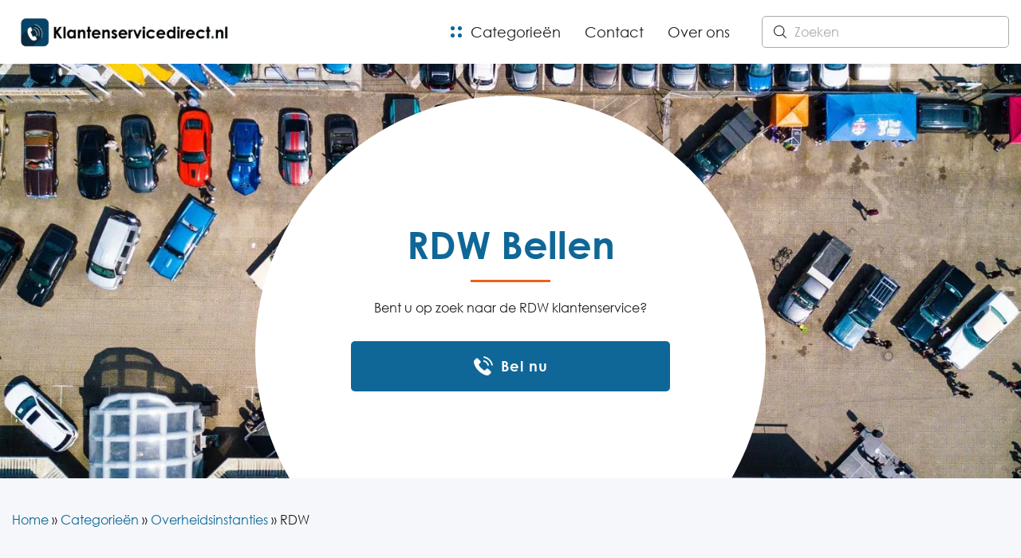

--- FILE ---
content_type: text/html; charset=UTF-8
request_url: https://klantenservicedirect.nl/bedrijf/rdw-bellen/
body_size: 18965
content:

<!DOCTYPE html>
<html lang="nl-NL">
	<head>
	    <meta charset="UTF-8">
	    <meta name="viewport" content="width=device-width, initial-scale=1.0"/>
		<link rel="profile" href="https://gmpg.org/xfn/11">
	    <meta name='robots' content='index, follow, max-image-preview:large, max-snippet:-1, max-video-preview:-1' />
<link rel="alternate" hreflang="nl" href="https://klantenservicedirect.nl/bedrijf/rdw-bellen/" />
<link rel="alternate" hreflang="x-default" href="https://klantenservicedirect.nl/bedrijf/rdw-bellen/" />
<link rel="preload" href="https://klantenservicedirect.nl/wp-content/themes/klanten-wp-theme/assets/fonts/CenturyGothic/CenturyGothic.woff" as="font" type="font/woff" crossorigin><link rel="preload" href="https://klantenservicedirect.nl/wp-content/themes/klanten-wp-theme/assets/fonts/CenturyGothic/CenturyGothic-Bold.woff" as="font" type="font/woff" crossorigin>
	<!-- This site is optimized with the Yoast SEO plugin v20.5 - https://yoast.com/wordpress/plugins/seo/ -->
	<title>RDW Bellen | Vragen of Klachten? Direct Contact | Bel</title>
	<meta name="description" content="RDW bellen voor klachten of vragen? Vind het Klantenservice Telefoonnummer van RDW ✓Snel Contact ✓Bel ☎ ✓Direct Doorverbonden." />
	<link rel="canonical" href="https://klantenservicedirect.nl/bedrijf/rdw-bellen/" />
	<meta property="og:locale" content="nl_NL" />
	<meta property="og:type" content="article" />
	<meta property="og:title" content="RDW Bellen | Vragen of Klachten? Direct Contact | Bel" />
	<meta property="og:description" content="RDW bellen voor klachten of vragen? Vind het Klantenservice Telefoonnummer van RDW ✓Snel Contact ✓Bel ☎ ✓Direct Doorverbonden." />
	<meta property="og:url" content="https://klantenservicedirect.nl/bedrijf/rdw-bellen/" />
	<meta property="og:site_name" content="Klantenservice" />
	<meta property="article:modified_time" content="2024-01-26T19:20:19+00:00" />
	<meta name="twitter:card" content="summary_large_image" />
	<script type="application/ld+json" class="yoast-schema-graph">{"@context":"https://schema.org","@graph":[{"@type":"WebPage","@id":"https://klantenservicedirect.nl/bedrijf/rdw-bellen/","url":"https://klantenservicedirect.nl/bedrijf/rdw-bellen/","name":"RDW Bellen | Vragen of Klachten? Direct Contact | Bel","isPartOf":{"@id":"https://klantenservicedirect.nl/#website"},"datePublished":"2021-07-17T11:15:14+00:00","dateModified":"2024-01-26T19:20:19+00:00","description":"RDW bellen voor klachten of vragen? Vind het Klantenservice Telefoonnummer van RDW ✓Snel Contact ✓Bel ☎ ✓Direct Doorverbonden.","breadcrumb":{"@id":"https://klantenservicedirect.nl/bedrijf/rdw-bellen/#breadcrumb"},"inLanguage":"nl-NL","potentialAction":[{"@type":"ReadAction","target":["https://klantenservicedirect.nl/bedrijf/rdw-bellen/"]}]},{"@type":"BreadcrumbList","@id":"https://klantenservicedirect.nl/bedrijf/rdw-bellen/#breadcrumb","itemListElement":[{"@type":"ListItem","position":1,"name":"Home","item":"https://klantenservicedirect.nl/"},{"@type":"ListItem","position":2,"name":"Categorieën","item":"https://klantenservicedirect.nl/categorieen/"},{"@type":"ListItem","position":3,"name":"Overheidsinstanties","item":"https://klantenservicedirect.nl/categorie/overheidsinstanties/"},{"@type":"ListItem","position":4,"name":"RDW"}]},{"@type":"WebSite","@id":"https://klantenservicedirect.nl/#website","url":"https://klantenservicedirect.nl/","name":"Klantenservice","description":"Klantenservice","publisher":{"@id":"https://klantenservicedirect.nl/#organization"},"potentialAction":[{"@type":"SearchAction","target":{"@type":"EntryPoint","urlTemplate":"https://klantenservicedirect.nl/?s={search_term_string}"},"query-input":"required name=search_term_string"}],"inLanguage":"nl-NL"},{"@type":"Organization","@id":"https://klantenservicedirect.nl/#organization","name":"Klantenservice","url":"https://klantenservicedirect.nl/","logo":{"@type":"ImageObject","inLanguage":"nl-NL","@id":"https://klantenservicedirect.nl/#/schema/logo/image/","url":"https://klantenservicedirect.nl/wp-content/uploads/2022/12/cropped-Klantenservicedirect-Logo.png","contentUrl":"https://klantenservicedirect.nl/wp-content/uploads/2022/12/cropped-Klantenservicedirect-Logo.png","width":1376,"height":248,"caption":"Klantenservice"},"image":{"@id":"https://klantenservicedirect.nl/#/schema/logo/image/"}}]}</script>
	<!-- / Yoast SEO plugin. -->


<link rel='dns-prefetch' href='//cdnjs.cloudflare.com' />
<link rel="alternate" type="application/rss+xml" title="Klantenservice &raquo; feed" href="https://klantenservicedirect.nl/feed/" />
<link rel="alternate" type="application/rss+xml" title="Klantenservice &raquo; reacties feed" href="https://klantenservicedirect.nl/comments/feed/" />
<link rel="alternate" type="application/rss+xml" title="Klantenservice &raquo; RDW reacties feed" href="https://klantenservicedirect.nl/bedrijf/rdw-bellen/feed/" />
<link rel="alternate" title="oEmbed (JSON)" type="application/json+oembed" href="https://klantenservicedirect.nl/wp-json/oembed/1.0/embed?url=https%3A%2F%2Fklantenservicedirect.nl%2Fbedrijf%2Frdw-bellen%2F" />
<link rel="alternate" title="oEmbed (XML)" type="text/xml+oembed" href="https://klantenservicedirect.nl/wp-json/oembed/1.0/embed?url=https%3A%2F%2Fklantenservicedirect.nl%2Fbedrijf%2Frdw-bellen%2F&#038;format=xml" />
		<!-- This site uses the Google Analytics by MonsterInsights plugin v8.14.1 - Using Analytics tracking - https://www.monsterinsights.com/ -->
							<script src="//www.googletagmanager.com/gtag/js?id=UA-204560257-1"  data-cfasync="false" data-wpfc-render="false" async></script>
			<script data-cfasync="false" data-wpfc-render="false">
				var mi_version = '8.14.1';
				var mi_track_user = true;
				var mi_no_track_reason = '';
				
								var disableStrs = [
															'ga-disable-UA-204560257-1',
									];

				/* Function to detect opted out users */
				function __gtagTrackerIsOptedOut() {
					for (var index = 0; index < disableStrs.length; index++) {
						if (document.cookie.indexOf(disableStrs[index] + '=true') > -1) {
							return true;
						}
					}

					return false;
				}

				/* Disable tracking if the opt-out cookie exists. */
				if (__gtagTrackerIsOptedOut()) {
					for (var index = 0; index < disableStrs.length; index++) {
						window[disableStrs[index]] = true;
					}
				}

				/* Opt-out function */
				function __gtagTrackerOptout() {
					for (var index = 0; index < disableStrs.length; index++) {
						document.cookie = disableStrs[index] + '=true; expires=Thu, 31 Dec 2099 23:59:59 UTC; path=/';
						window[disableStrs[index]] = true;
					}
				}

				if ('undefined' === typeof gaOptout) {
					function gaOptout() {
						__gtagTrackerOptout();
					}
				}
								window.dataLayer = window.dataLayer || [];

				window.MonsterInsightsDualTracker = {
					helpers: {},
					trackers: {},
				};
				if (mi_track_user) {
					function __gtagDataLayer() {
						dataLayer.push(arguments);
					}

					function __gtagTracker(type, name, parameters) {
						if (!parameters) {
							parameters = {};
						}

						if (parameters.send_to) {
							__gtagDataLayer.apply(null, arguments);
							return;
						}

						if (type === 'event') {
							
														parameters.send_to = monsterinsights_frontend.ua;
							__gtagDataLayer(type, name, parameters);
													} else {
							__gtagDataLayer.apply(null, arguments);
						}
					}

					__gtagTracker('js', new Date());
					__gtagTracker('set', {
						'developer_id.dZGIzZG': true,
											});
															__gtagTracker('config', 'UA-204560257-1', {"forceSSL":"true","link_attribution":"true"} );
										window.gtag = __gtagTracker;										(function () {
						/* https://developers.google.com/analytics/devguides/collection/analyticsjs/ */
						/* ga and __gaTracker compatibility shim. */
						var noopfn = function () {
							return null;
						};
						var newtracker = function () {
							return new Tracker();
						};
						var Tracker = function () {
							return null;
						};
						var p = Tracker.prototype;
						p.get = noopfn;
						p.set = noopfn;
						p.send = function () {
							var args = Array.prototype.slice.call(arguments);
							args.unshift('send');
							__gaTracker.apply(null, args);
						};
						var __gaTracker = function () {
							var len = arguments.length;
							if (len === 0) {
								return;
							}
							var f = arguments[len - 1];
							if (typeof f !== 'object' || f === null || typeof f.hitCallback !== 'function') {
								if ('send' === arguments[0]) {
									var hitConverted, hitObject = false, action;
									if ('event' === arguments[1]) {
										if ('undefined' !== typeof arguments[3]) {
											hitObject = {
												'eventAction': arguments[3],
												'eventCategory': arguments[2],
												'eventLabel': arguments[4],
												'value': arguments[5] ? arguments[5] : 1,
											}
										}
									}
									if ('pageview' === arguments[1]) {
										if ('undefined' !== typeof arguments[2]) {
											hitObject = {
												'eventAction': 'page_view',
												'page_path': arguments[2],
											}
										}
									}
									if (typeof arguments[2] === 'object') {
										hitObject = arguments[2];
									}
									if (typeof arguments[5] === 'object') {
										Object.assign(hitObject, arguments[5]);
									}
									if ('undefined' !== typeof arguments[1].hitType) {
										hitObject = arguments[1];
										if ('pageview' === hitObject.hitType) {
											hitObject.eventAction = 'page_view';
										}
									}
									if (hitObject) {
										action = 'timing' === arguments[1].hitType ? 'timing_complete' : hitObject.eventAction;
										hitConverted = mapArgs(hitObject);
										__gtagTracker('event', action, hitConverted);
									}
								}
								return;
							}

							function mapArgs(args) {
								var arg, hit = {};
								var gaMap = {
									'eventCategory': 'event_category',
									'eventAction': 'event_action',
									'eventLabel': 'event_label',
									'eventValue': 'event_value',
									'nonInteraction': 'non_interaction',
									'timingCategory': 'event_category',
									'timingVar': 'name',
									'timingValue': 'value',
									'timingLabel': 'event_label',
									'page': 'page_path',
									'location': 'page_location',
									'title': 'page_title',
								};
								for (arg in args) {
																		if (!(!args.hasOwnProperty(arg) || !gaMap.hasOwnProperty(arg))) {
										hit[gaMap[arg]] = args[arg];
									} else {
										hit[arg] = args[arg];
									}
								}
								return hit;
							}

							try {
								f.hitCallback();
							} catch (ex) {
							}
						};
						__gaTracker.create = newtracker;
						__gaTracker.getByName = newtracker;
						__gaTracker.getAll = function () {
							return [];
						};
						__gaTracker.remove = noopfn;
						__gaTracker.loaded = true;
						window['__gaTracker'] = __gaTracker;
					})();
									} else {
										console.log("");
					(function () {
						function __gtagTracker() {
							return null;
						}

						window['__gtagTracker'] = __gtagTracker;
						window['gtag'] = __gtagTracker;
					})();
									}
			</script>
				<!-- / Google Analytics by MonsterInsights -->
		<style id='wp-img-auto-sizes-contain-inline-css'>
img:is([sizes=auto i],[sizes^="auto," i]){contain-intrinsic-size:3000px 1500px}
/*# sourceURL=wp-img-auto-sizes-contain-inline-css */
</style>
<style id='wp-emoji-styles-inline-css'>

	img.wp-smiley, img.emoji {
		display: inline !important;
		border: none !important;
		box-shadow: none !important;
		height: 1em !important;
		width: 1em !important;
		margin: 0 0.07em !important;
		vertical-align: -0.1em !important;
		background: none !important;
		padding: 0 !important;
	}
/*# sourceURL=wp-emoji-styles-inline-css */
</style>
<link rel='stylesheet' id='wp-block-library-css' href='https://klantenservicedirect.nl/wp-includes/css/dist/block-library/style.min.css?ver=6.9' media='all' />
<style id='global-styles-inline-css'>
:root{--wp--preset--aspect-ratio--square: 1;--wp--preset--aspect-ratio--4-3: 4/3;--wp--preset--aspect-ratio--3-4: 3/4;--wp--preset--aspect-ratio--3-2: 3/2;--wp--preset--aspect-ratio--2-3: 2/3;--wp--preset--aspect-ratio--16-9: 16/9;--wp--preset--aspect-ratio--9-16: 9/16;--wp--preset--color--black: #000000;--wp--preset--color--cyan-bluish-gray: #abb8c3;--wp--preset--color--white: #ffffff;--wp--preset--color--pale-pink: #f78da7;--wp--preset--color--vivid-red: #cf2e2e;--wp--preset--color--luminous-vivid-orange: #ff6900;--wp--preset--color--luminous-vivid-amber: #fcb900;--wp--preset--color--light-green-cyan: #7bdcb5;--wp--preset--color--vivid-green-cyan: #00d084;--wp--preset--color--pale-cyan-blue: #8ed1fc;--wp--preset--color--vivid-cyan-blue: #0693e3;--wp--preset--color--vivid-purple: #9b51e0;--wp--preset--gradient--vivid-cyan-blue-to-vivid-purple: linear-gradient(135deg,rgb(6,147,227) 0%,rgb(155,81,224) 100%);--wp--preset--gradient--light-green-cyan-to-vivid-green-cyan: linear-gradient(135deg,rgb(122,220,180) 0%,rgb(0,208,130) 100%);--wp--preset--gradient--luminous-vivid-amber-to-luminous-vivid-orange: linear-gradient(135deg,rgb(252,185,0) 0%,rgb(255,105,0) 100%);--wp--preset--gradient--luminous-vivid-orange-to-vivid-red: linear-gradient(135deg,rgb(255,105,0) 0%,rgb(207,46,46) 100%);--wp--preset--gradient--very-light-gray-to-cyan-bluish-gray: linear-gradient(135deg,rgb(238,238,238) 0%,rgb(169,184,195) 100%);--wp--preset--gradient--cool-to-warm-spectrum: linear-gradient(135deg,rgb(74,234,220) 0%,rgb(151,120,209) 20%,rgb(207,42,186) 40%,rgb(238,44,130) 60%,rgb(251,105,98) 80%,rgb(254,248,76) 100%);--wp--preset--gradient--blush-light-purple: linear-gradient(135deg,rgb(255,206,236) 0%,rgb(152,150,240) 100%);--wp--preset--gradient--blush-bordeaux: linear-gradient(135deg,rgb(254,205,165) 0%,rgb(254,45,45) 50%,rgb(107,0,62) 100%);--wp--preset--gradient--luminous-dusk: linear-gradient(135deg,rgb(255,203,112) 0%,rgb(199,81,192) 50%,rgb(65,88,208) 100%);--wp--preset--gradient--pale-ocean: linear-gradient(135deg,rgb(255,245,203) 0%,rgb(182,227,212) 50%,rgb(51,167,181) 100%);--wp--preset--gradient--electric-grass: linear-gradient(135deg,rgb(202,248,128) 0%,rgb(113,206,126) 100%);--wp--preset--gradient--midnight: linear-gradient(135deg,rgb(2,3,129) 0%,rgb(40,116,252) 100%);--wp--preset--font-size--small: 13px;--wp--preset--font-size--medium: 20px;--wp--preset--font-size--large: 36px;--wp--preset--font-size--x-large: 42px;--wp--preset--spacing--20: 0.44rem;--wp--preset--spacing--30: 0.67rem;--wp--preset--spacing--40: 1rem;--wp--preset--spacing--50: 1.5rem;--wp--preset--spacing--60: 2.25rem;--wp--preset--spacing--70: 3.38rem;--wp--preset--spacing--80: 5.06rem;--wp--preset--shadow--natural: 6px 6px 9px rgba(0, 0, 0, 0.2);--wp--preset--shadow--deep: 12px 12px 50px rgba(0, 0, 0, 0.4);--wp--preset--shadow--sharp: 6px 6px 0px rgba(0, 0, 0, 0.2);--wp--preset--shadow--outlined: 6px 6px 0px -3px rgb(255, 255, 255), 6px 6px rgb(0, 0, 0);--wp--preset--shadow--crisp: 6px 6px 0px rgb(0, 0, 0);}:where(.is-layout-flex){gap: 0.5em;}:where(.is-layout-grid){gap: 0.5em;}body .is-layout-flex{display: flex;}.is-layout-flex{flex-wrap: wrap;align-items: center;}.is-layout-flex > :is(*, div){margin: 0;}body .is-layout-grid{display: grid;}.is-layout-grid > :is(*, div){margin: 0;}:where(.wp-block-columns.is-layout-flex){gap: 2em;}:where(.wp-block-columns.is-layout-grid){gap: 2em;}:where(.wp-block-post-template.is-layout-flex){gap: 1.25em;}:where(.wp-block-post-template.is-layout-grid){gap: 1.25em;}.has-black-color{color: var(--wp--preset--color--black) !important;}.has-cyan-bluish-gray-color{color: var(--wp--preset--color--cyan-bluish-gray) !important;}.has-white-color{color: var(--wp--preset--color--white) !important;}.has-pale-pink-color{color: var(--wp--preset--color--pale-pink) !important;}.has-vivid-red-color{color: var(--wp--preset--color--vivid-red) !important;}.has-luminous-vivid-orange-color{color: var(--wp--preset--color--luminous-vivid-orange) !important;}.has-luminous-vivid-amber-color{color: var(--wp--preset--color--luminous-vivid-amber) !important;}.has-light-green-cyan-color{color: var(--wp--preset--color--light-green-cyan) !important;}.has-vivid-green-cyan-color{color: var(--wp--preset--color--vivid-green-cyan) !important;}.has-pale-cyan-blue-color{color: var(--wp--preset--color--pale-cyan-blue) !important;}.has-vivid-cyan-blue-color{color: var(--wp--preset--color--vivid-cyan-blue) !important;}.has-vivid-purple-color{color: var(--wp--preset--color--vivid-purple) !important;}.has-black-background-color{background-color: var(--wp--preset--color--black) !important;}.has-cyan-bluish-gray-background-color{background-color: var(--wp--preset--color--cyan-bluish-gray) !important;}.has-white-background-color{background-color: var(--wp--preset--color--white) !important;}.has-pale-pink-background-color{background-color: var(--wp--preset--color--pale-pink) !important;}.has-vivid-red-background-color{background-color: var(--wp--preset--color--vivid-red) !important;}.has-luminous-vivid-orange-background-color{background-color: var(--wp--preset--color--luminous-vivid-orange) !important;}.has-luminous-vivid-amber-background-color{background-color: var(--wp--preset--color--luminous-vivid-amber) !important;}.has-light-green-cyan-background-color{background-color: var(--wp--preset--color--light-green-cyan) !important;}.has-vivid-green-cyan-background-color{background-color: var(--wp--preset--color--vivid-green-cyan) !important;}.has-pale-cyan-blue-background-color{background-color: var(--wp--preset--color--pale-cyan-blue) !important;}.has-vivid-cyan-blue-background-color{background-color: var(--wp--preset--color--vivid-cyan-blue) !important;}.has-vivid-purple-background-color{background-color: var(--wp--preset--color--vivid-purple) !important;}.has-black-border-color{border-color: var(--wp--preset--color--black) !important;}.has-cyan-bluish-gray-border-color{border-color: var(--wp--preset--color--cyan-bluish-gray) !important;}.has-white-border-color{border-color: var(--wp--preset--color--white) !important;}.has-pale-pink-border-color{border-color: var(--wp--preset--color--pale-pink) !important;}.has-vivid-red-border-color{border-color: var(--wp--preset--color--vivid-red) !important;}.has-luminous-vivid-orange-border-color{border-color: var(--wp--preset--color--luminous-vivid-orange) !important;}.has-luminous-vivid-amber-border-color{border-color: var(--wp--preset--color--luminous-vivid-amber) !important;}.has-light-green-cyan-border-color{border-color: var(--wp--preset--color--light-green-cyan) !important;}.has-vivid-green-cyan-border-color{border-color: var(--wp--preset--color--vivid-green-cyan) !important;}.has-pale-cyan-blue-border-color{border-color: var(--wp--preset--color--pale-cyan-blue) !important;}.has-vivid-cyan-blue-border-color{border-color: var(--wp--preset--color--vivid-cyan-blue) !important;}.has-vivid-purple-border-color{border-color: var(--wp--preset--color--vivid-purple) !important;}.has-vivid-cyan-blue-to-vivid-purple-gradient-background{background: var(--wp--preset--gradient--vivid-cyan-blue-to-vivid-purple) !important;}.has-light-green-cyan-to-vivid-green-cyan-gradient-background{background: var(--wp--preset--gradient--light-green-cyan-to-vivid-green-cyan) !important;}.has-luminous-vivid-amber-to-luminous-vivid-orange-gradient-background{background: var(--wp--preset--gradient--luminous-vivid-amber-to-luminous-vivid-orange) !important;}.has-luminous-vivid-orange-to-vivid-red-gradient-background{background: var(--wp--preset--gradient--luminous-vivid-orange-to-vivid-red) !important;}.has-very-light-gray-to-cyan-bluish-gray-gradient-background{background: var(--wp--preset--gradient--very-light-gray-to-cyan-bluish-gray) !important;}.has-cool-to-warm-spectrum-gradient-background{background: var(--wp--preset--gradient--cool-to-warm-spectrum) !important;}.has-blush-light-purple-gradient-background{background: var(--wp--preset--gradient--blush-light-purple) !important;}.has-blush-bordeaux-gradient-background{background: var(--wp--preset--gradient--blush-bordeaux) !important;}.has-luminous-dusk-gradient-background{background: var(--wp--preset--gradient--luminous-dusk) !important;}.has-pale-ocean-gradient-background{background: var(--wp--preset--gradient--pale-ocean) !important;}.has-electric-grass-gradient-background{background: var(--wp--preset--gradient--electric-grass) !important;}.has-midnight-gradient-background{background: var(--wp--preset--gradient--midnight) !important;}.has-small-font-size{font-size: var(--wp--preset--font-size--small) !important;}.has-medium-font-size{font-size: var(--wp--preset--font-size--medium) !important;}.has-large-font-size{font-size: var(--wp--preset--font-size--large) !important;}.has-x-large-font-size{font-size: var(--wp--preset--font-size--x-large) !important;}
/*# sourceURL=global-styles-inline-css */
</style>

<style id='classic-theme-styles-inline-css'>
/*! This file is auto-generated */
.wp-block-button__link{color:#fff;background-color:#32373c;border-radius:9999px;box-shadow:none;text-decoration:none;padding:calc(.667em + 2px) calc(1.333em + 2px);font-size:1.125em}.wp-block-file__button{background:#32373c;color:#fff;text-decoration:none}
/*# sourceURL=/wp-includes/css/classic-themes.min.css */
</style>
<link rel='stylesheet' id='wpml-blocks-css' href='https://klantenservicedirect.nl/wp-content/plugins/sitepress-multilingual-cms/dist/css/blocks/styles.css?ver=4.6.3' media='all' />
<link rel='stylesheet' id='contact-form-7-css' href='https://klantenservicedirect.nl/wp-content/plugins/contact-form-7/includes/css/styles.css?ver=5.7.5.1' media='all' />
<link rel='stylesheet' id='wp-post-comment-rating-css' href='https://klantenservicedirect.nl/wp-content/plugins/wp-post-comment-rating/public/css/wp-post-comment-rating-public.css?ver=2.5' media='all' />
<link rel='stylesheet' id='kltn-style-css' href='https://klantenservicedirect.nl/wp-content/themes/klanten-wp-theme/assets/css/style.css?ver=1.0.0' media='all' />
<link rel='stylesheet' id='kltn-slick-css' href='https://klantenservicedirect.nl/wp-content/themes/klanten-wp-theme/assets/css/slick.css?ver=1.0.0' media='all' />
<link rel='stylesheet' id='style-css' href='https://klantenservicedirect.nl/wp-content/themes/klanten-wp-theme/style.css?ver=1.0.0' media='all' />
<script src="https://klantenservicedirect.nl/wp-includes/js/jquery/jquery.min.js?ver=3.7.1" id="jquery-core-js"></script>
<script src="https://klantenservicedirect.nl/wp-includes/js/jquery/jquery-migrate.min.js?ver=3.4.1" id="jquery-migrate-js"></script>
<script src="https://cdnjs.cloudflare.com/ajax/libs/jquery-validate/1.19.3/jquery.validate.min.js?ver=1.5.5" id="ajax_validate-js"></script>
<script id="ajax_comments-js-extra">
var kltn_ajax_comments_params = {"url":"https://klantenservicedirect.nl/wp-comments-post.php","text_blank_rating":"Beoordeling is vereist.","text_success":"Bedankt voor je inzending. Uw recensie wordt beoordeeld.","text_form_error":"Error in processing your form.","text_processing":"Processing..."};
//# sourceURL=ajax_comments-js-extra
</script>
<script src="https://klantenservicedirect.nl/wp-content/themes/klanten-wp-theme/assets/js/ajax/ajax-comments.js?ver=1.1" id="ajax_comments-js"></script>
<script src="https://klantenservicedirect.nl/wp-content/plugins/google-analytics-for-wordpress/assets/js/frontend-gtag.js?ver=8.14.1" id="monsterinsights-frontend-script-js"></script>
<script data-cfasync="false" data-wpfc-render="false" id='monsterinsights-frontend-script-js-extra'>var monsterinsights_frontend = {"js_events_tracking":"true","download_extensions":"doc,pdf,ppt,zip,xls,docx,pptx,xlsx","inbound_paths":"[{\"path\":\"\\\/go\\\/\",\"label\":\"affiliate\"},{\"path\":\"\\\/recommend\\\/\",\"label\":\"affiliate\"}]","home_url":"https:\/\/klantenservicedirect.nl","hash_tracking":"false","ua":"UA-204560257-1","v4_id":""};</script>
<script src="https://klantenservicedirect.nl/wp-content/plugins/wp-post-comment-rating/public/js/wp-post-comment-rating-public.js?ver=2.5" id="wp-post-comment-rating-js"></script>
<script id="show_number_ajax-js-extra">
var show_number_ajax_params = {"ajaxurl":"https://klantenservicedirect.nl/wp-admin/admin-ajax.php"};
//# sourceURL=show_number_ajax-js-extra
</script>
<script src="https://klantenservicedirect.nl/wp-content/themes/klanten-wp-theme/assets/js/ajax/show-number.js?ver=6.9" id="show_number_ajax-js"></script>
<script id="dropdown_search_ajax-js-extra">
var dropdown_search_ajax_params = {"ajaxurl":"https://klantenservicedirect.nl/wp-admin/admin-ajax.php","query":""};
//# sourceURL=dropdown_search_ajax-js-extra
</script>
<script src="https://klantenservicedirect.nl/wp-content/themes/klanten-wp-theme/assets/js/ajax/dropdown-search.js?ver=6.9" id="dropdown_search_ajax-js"></script>
<link rel="https://api.w.org/" href="https://klantenservicedirect.nl/wp-json/" /><link rel="EditURI" type="application/rsd+xml" title="RSD" href="https://klantenservicedirect.nl/xmlrpc.php?rsd" />
<meta name="generator" content="WordPress 6.9" />
<link rel='shortlink' href='https://klantenservicedirect.nl/?p=509' />
<meta name="generator" content="WPML ver:4.6.3 stt:37,1;" />
<script>document.createElement( "picture" );if(!window.HTMLPictureElement && document.addEventListener) {window.addEventListener("DOMContentLoaded", function() {var s = document.createElement("script");s.src = "https://klantenservicedirect.nl/wp-content/plugins/webp-express/js/picturefill.min.js";document.body.appendChild(s);});}</script>		<style type="text/css">
			fieldset.wppcr_rating > legend{
				color:			}

			.comment-form-comment, .comment-notes {clear:both;}
			.wppcr_rating {
				float:left;display: initial;
			}

			/* :not(:checked) is a filter, so that browsers that don’t support :checked don’t 
			   follow these rules. Every browser that supports :checked also supports :not(), so
			   it doesn’t make the test unnecessarily selective */
			.wppcr_rating:not(:checked) > input {
				position:absolute;
				/*top:-9999px;*/
				clip:rect(0,0,0,0);
			}

			.wppcr_rating:not(:checked) > label {
				float:right;
				width:1em !important;
				padding:0;
				overflow:hidden;
				white-space:nowrap;
				cursor:pointer;
				font-size:36px;
				line-height:1.2;
				color:#d8d8d8 !important;
				text-shadow:1px 1px #bbb, 1px 1px #666, .1em .1em .2em rgba(0,0,0,.2);
			}

			.wppcr_rating:not(:checked) > label:before {
				content: '★ ';
			}

			.wppcr_rating > input:checked ~ label {
				color: #f2e569 !important;
				text-shadow:1px 1px #bbb, 1px 1px #666, .1em .1em .2em rgba(0,0,0,.5);
			}

			.wppcr_rating:not(:checked) > label:hover,
			.wppcr_rating:not(:checked) > label:hover ~ label {
				color: #F2E569 !important;
				text-shadow:1px 1px #bbb, 1px 1px #666, .1em .1em .2em rgba(0,0,0,.5);
			}

			.wppcr_rating > input:checked + label:hover,
			.wppcr_rating > input:checked + label:hover ~ label,
			.wppcr_rating > input:checked ~ label:hover,
			.wppcr_rating > input:checked ~ label:hover ~ label,
			.wppcr_rating > label:hover ~ input:checked ~ label {
				color: #ea0 !important;
				text-shadow:1px 1px goldenrod, 1px 1px #B57340, .1em .1em .2em rgba(0,0,0,.5);
			}

			.wppcr_rating > label:active {
				position:relative;
				top:2px;
				left:2px;
			}
			p.logged-in-as {clear:both;}
			span.wpcr_author_stars, span.wpcr_author_stars span {
				display: block;
				background: url(https://klantenservicedirect.nl/wp-content/plugins/wp-post-comment-rating/public/images/yelstars.png) 0 -16px repeat-x;
				width: 80px;
				height: 16px;
			}

			span.wpcr_author_stars span {
				background-position: 0 0;
			}
			span.wpcr_averageStars, span.wpcr_averageStars span {
				display: block;
				background: url(https://klantenservicedirect.nl/wp-content/plugins/wp-post-comment-rating/public/images/yelstars.png) 0 -16px repeat-x;
				width: 80px;
				height: 16px;
			}

			span.wpcr_averageStars span {
				background-position: 0 0;
			}

			/*for tooltip*/
			.wpcr_tooltip, .wpcr_inline{
				display: inline;
				position: relative;
				width:auto;
				float:left;
				font-size: 12px;
			}
			a.wpcr_tooltip span.wpcr_stars, .wpcr_inline span.wpcr_stars{float:left;font-size: 14px;}
			a.wpcr_tooltip span.wpcr_averageStars, a.wpcr_inline span.wpcr_averageStars {float:left; margin:2px 5px 0px 5px;}
			
			.wpcr_tooltip:hover:after{
				background-color: rgba(0,0,0,.8);
				border-radius: 5px;
				bottom: 26px;
				color: #fff;
				content: attr(title);
				left: 20%;
				padding: 5px 10px;
				position: absolute;
				z-index: 98;
				width: 205px;
				border-radius: 7px;
				font-size: 13px;
			}
			.wpcr_tooltip:hover:before{
				border: solid;
				border-color: rgba(0,0,0,.8) transparent;
				border-width: 6px 6px 0 6px;
				bottom: 20px;
				content: "";
				left: 50%;
				position: absolute;
				z-index: 99;
			}
			.wpcr_aggregate{float: left;display: inline-block;width: auto;line-height: 20px;}
			#hide-stars {display:none;}
			#review_form .wppcr_rating {display:none;}
			#reviews .wpcr_author_stars {display:none;}
			.col-2 .aggr_options {
				margin-bottom: 5px;
				display: inline-block;
			}
			.wpcr_floating_links, .wpcr_ss_links{position: fixed;left: auto;right:0;
			z-index: 99999;max-width: 3.2%; width: 3.2% !important;}
			.wpcr_floating_links{top:40%}
			.wpcr_ss_links{top:56%}
			.wpcr_floating_links ul, .wpcr_ss_links ul{list-style: none;margin: 0px;padding: 0;}
			.wpcr_floating_links li:before, .wpcr_ss_links li:before{display:none !important;}
			.wpcr_floating_links li, .wpcr_ss_links li{
				padding: 5px 12px;
				background-color: #fff;
				box-shadow: 1px 1px 2px 2px #ccc;
				text-align: center;
				margin: 0 !important;
			}
			
		</style>
		
		<script>
		(function(h,o,t,j,a,r){
			h.hj=h.hj||function(){(h.hj.q=h.hj.q||[]).push(arguments)};
			h._hjSettings={hjid:2729809,hjsv:5};
			a=o.getElementsByTagName('head')[0];
			r=o.createElement('script');r.async=1;
			r.src=t+h._hjSettings.hjid+j+h._hjSettings.hjsv;
			a.appendChild(r);
		})(window,document,'//static.hotjar.com/c/hotjar-','.js?sv=');
		</script>
		<link rel="icon" href="https://klantenservicedirect.nl/wp-content/uploads/2021/06/cropped-Favicon_512x512-32x32.png" sizes="32x32" />
<link rel="icon" href="https://klantenservicedirect.nl/wp-content/uploads/2021/06/cropped-Favicon_512x512-192x192.png" sizes="192x192" />
<link rel="apple-touch-icon" href="https://klantenservicedirect.nl/wp-content/uploads/2021/06/cropped-Favicon_512x512-180x180.png" />
<meta name="msapplication-TileImage" content="https://klantenservicedirect.nl/wp-content/uploads/2021/06/cropped-Favicon_512x512-270x270.png" />
	</head>
	<body  class="wp-singular company-template-default single single-company postid-509 wp-custom-logo wp-theme-klanten-wp-theme" >

		
		<main class="main o-scroll" id="js-scroll">
			<div class="main__inner" data-scroll-container>
				<header id="header" class="header">
					<div class="l-container">
						<div class="header__flex">
							<div class="logo">
								<a href="https://klantenservicedirect.nl" class="logo__link" style="background-image: url(https://klantenservicedirect.nl/wp-content/uploads/2022/12/cropped-Klantenservicedirect-Logo.png)"></a>
							</div>
							<div class="header__right">
								<div class="header-menu">
									<a href="#" class="categories-btn">
										<svg class="categories-btn-icon" width="14" height="14" viewBox="0 0 14 14" fill="none"
											xmlns="http://www.w3.org/2000/svg">
											<circle cx="2.5" cy="2.5" r="2.5" fill="#0F6797"/>
											<circle cx="2.5" cy="11.5" r="2.5" fill="#0F6797"/>
											<circle cx="11.5" cy="2.5" r="2.5" fill="#0F6797"/>
											<circle cx="11.5" cy="11.5" r="2.5" fill="#0F6797"/>
										</svg>
										<svg class="categories-close-icon cross" width="14" height="14" viewBox="0 0 14 14" fill="none" xmlns="http://www.w3.org/2000/svg">
											<path d="M8.54193 6.99979L13.7763 1.76515C13.9203 1.62106 13.9998 1.42881 14 1.22382C14 1.01872 13.9206 0.826244 13.7763 0.682374L13.3176 0.223789C13.1734 0.0793498 12.9812 0.000244141 12.776 0.000244141C12.5711 0.000244141 12.3788 0.0793498 12.2346 0.223789L7.00023 5.45808L1.76559 0.223789C1.62161 0.0793498 1.42925 0.000244141 1.22415 0.000244141C1.01927 0.000244141 0.826911 0.0793498 0.682927 0.223789L0.224 0.682374C-0.0746667 0.981041 -0.0746667 1.46683 0.224 1.76515L5.45852 6.99979L0.224 12.2342C0.0799024 12.3785 0.000569106 12.5708 0.000569106 12.7758C0.000569106 12.9807 0.0799024 13.173 0.224 13.3172L0.682813 13.7758C0.826797 13.9201 1.01927 13.9993 1.22403 13.9993C1.42914 13.9993 1.6215 13.9201 1.76548 13.7758L7.00011 8.54138L12.2345 13.7758C12.3787 13.9201 12.571 13.9993 12.7759 13.9993H12.7761C12.9811 13.9993 13.1733 13.9201 13.3175 13.7758L13.7762 13.3172C13.9202 13.1731 13.9997 12.9807 13.9997 12.7758C13.9997 12.5708 13.9202 12.3785 13.7762 12.2343L8.54193 6.99979Z" fill="#0F6797"/>
										</svg>
										<svg class="categories-close-icon arrow" width="8" height="14" viewBox="0 0 8 14" fill="none" xmlns="http://www.w3.org/2000/svg">
											<path d="M7 1L1 7L7 13" stroke="#0F6797" stroke-width="1.8" stroke-linecap="round" stroke-linejoin="round"/>
										</svg>
										<span class="categories-btn__title">Categorieën</span>
									</a>
									<a href="#" class="mobile-menu-btn">
										<svg class="mobile-menu-btn-icon" width="20" height="20" viewBox="0 0 14 14" fill="none"
											xmlns="http://www.w3.org/2000/svg">
											<circle cx="2.5" cy="2.5" r="2.5" fill="#0F6797"/>
											<circle cx="2.5" cy="11.5" r="2.5" fill="#0F6797"/>
											<circle cx="11.5" cy="2.5" r="2.5" fill="#0F6797"/>
											<circle cx="11.5" cy="11.5" r="2.5" fill="#0F6797"/>
										</svg>
										<svg class="mobile-menu-close-icon" width="20" height="20" viewBox="0 0 14 14" fill="none" xmlns="http://www.w3.org/2000/svg">
											<path d="M8.54193 6.99979L13.7763 1.76515C13.9203 1.62106 13.9998 1.42881 14 1.22382C14 1.01872 13.9206 0.826244 13.7763 0.682374L13.3176 0.223789C13.1734 0.0793498 12.9812 0.000244141 12.776 0.000244141C12.5711 0.000244141 12.3788 0.0793498 12.2346 0.223789L7.00023 5.45808L1.76559 0.223789C1.62161 0.0793498 1.42925 0.000244141 1.22415 0.000244141C1.01927 0.000244141 0.826911 0.0793498 0.682927 0.223789L0.224 0.682374C-0.0746667 0.981041 -0.0746667 1.46683 0.224 1.76515L5.45852 6.99979L0.224 12.2342C0.0799024 12.3785 0.000569106 12.5708 0.000569106 12.7758C0.000569106 12.9807 0.0799024 13.173 0.224 13.3172L0.682813 13.7758C0.826797 13.9201 1.01927 13.9993 1.22403 13.9993C1.42914 13.9993 1.6215 13.9201 1.76548 13.7758L7.00011 8.54138L12.2345 13.7758C12.3787 13.9201 12.571 13.9993 12.7759 13.9993H12.7761C12.9811 13.9993 13.1733 13.9201 13.3175 13.7758L13.7762 13.3172C13.9202 13.1731 13.9997 12.9807 13.9997 12.7758C13.9997 12.5708 13.9202 12.3785 13.7762 12.2343L8.54193 6.99979Z" fill="#0F6797"/>
										</svg>
										<span class="menu-btn__title">Menu</span>
									</a>
									<ul id="menu-primary" class="primary-menu"><li id="menu-item-838" class="categories menu-item menu-item-type-custom menu-item-object-custom menu-item-838"><a href="#">Categorieën</a></li>
<li id="menu-item-836" class="menu-item menu-item-type-post_type menu-item-object-page menu-item-836"><a href="https://klantenservicedirect.nl/contacts/">Contact</a></li>
<li id="menu-item-837" class="menu-item menu-item-type-post_type menu-item-object-page menu-item-837"><a href="https://klantenservicedirect.nl/about-us/">Over ons</a></li>
</ul>								</div>	
								<form role="search" method="get" autocomplete="off" class="search-wrapper" action="https://klantenservicedirect.nl/">
									<button type="submit" class="search-btn">
										<i class="search-icon"></i>
									</button>
									<input id="search-input" class="search-input" value="" name="s" type="search" placeholder="Zoeken">
									<input type="hidden" name="post_type" value="company" />
								</form>
							</div>
						</div>
					</div>
					<div class="categories-menu-wrap">
		                <div class="main-overlay"></div>
		                <div class="l-container">
		                    <div class="categories-menu-inner">
		                        <ul class="categories-menu">

									
										<li class="categories-menu__item">
											<a href="https://klantenservicedirect.nl/categorie/aandelen-en-crypto/">
												<object type="image/svg+xml" data="https://klantenservicedirect.nl/wp-content/uploads/2021/08/stocks_ctypto.svg" class="categories-icon"></object>
												<span class="categories-name">Aandelen &amp; crypto</span>
											</a>
										</li>

									
										<li class="categories-menu__item">
											<a href="https://klantenservicedirect.nl/categorie/advies/">
												<object type="image/svg+xml" data="https://klantenservicedirect.nl/wp-content/uploads/2021/09/advise.svg" class="categories-icon"></object>
												<span class="categories-name">Advies</span>
											</a>
										</li>

									
										<li class="categories-menu__item">
											<a href="https://klantenservicedirect.nl/categorie/autoverhuur/">
												<object type="image/svg+xml" data="https://klantenservicedirect.nl/wp-content/uploads/2021/04/car.svg" class="categories-icon"></object>
												<span class="categories-name">Autoverhuur</span>
											</a>
										</li>

									
										<li class="categories-menu__item">
											<a href="https://klantenservicedirect.nl/categorie/banken/">
												<object type="image/svg+xml" data="https://klantenservicedirect.nl/wp-content/uploads/2021/04/banks.svg" class="categories-icon"></object>
												<span class="categories-name">Banken</span>
											</a>
										</li>

									
										<li class="categories-menu__item">
											<a href="https://klantenservicedirect.nl/categorie/bouwbedrijven/">
												<object type="image/svg+xml" data="https://klantenservicedirect.nl/wp-content/uploads/2021/04/construction.svg" class="categories-icon"></object>
												<span class="categories-name">Bouwbedrijven</span>
											</a>
										</li>

									
										<li class="categories-menu__item">
											<a href="https://klantenservicedirect.nl/categorie/bouwmarkten/">
												<object type="image/svg+xml" data="https://klantenservicedirect.nl/wp-content/uploads/2021/04/diy-stores.svg" class="categories-icon"></object>
												<span class="categories-name">Bouwmarkten</span>
											</a>
										</li>

									
										<li class="categories-menu__item">
											<a href="https://klantenservicedirect.nl/categorie/bungalowparken-resorts-en-campings/">
												<object type="image/svg+xml" data="https://klantenservicedirect.nl/wp-content/uploads/2021/04/bungalow-parks.svg" class="categories-icon"></object>
												<span class="categories-name">Bungalowparken, resorts en campings</span>
											</a>
										</li>

									
										<li class="categories-menu__item">
											<a href="https://klantenservicedirect.nl/categorie/dieren/">
												<object type="image/svg+xml" data="https://klantenservicedirect.nl/wp-content/uploads/2021/04/animals.svg" class="categories-icon"></object>
												<span class="categories-name">Dieren</span>
											</a>
										</li>

									
										<li class="categories-menu__item">
											<a href="https://klantenservicedirect.nl/categorie/drogisterijen/">
												<object type="image/svg+xml" data="https://klantenservicedirect.nl/wp-content/uploads/2021/04/pharmacy.svg" class="categories-icon"></object>
												<span class="categories-name">Drogisterijen</span>
											</a>
										</li>

									
										<li class="categories-menu__item">
											<a href="https://klantenservicedirect.nl/categorie/elektronica/">
												<object type="image/svg+xml" data="https://klantenservicedirect.nl/wp-content/uploads/2021/07/Electronics.svg" class="categories-icon"></object>
												<span class="categories-name">Elektronica</span>
											</a>
										</li>

									
										<li class="categories-menu__item">
											<a href="https://klantenservicedirect.nl/categorie/energie/">
												<object type="image/svg+xml" data="https://klantenservicedirect.nl/wp-content/uploads/2021/04/energy.svg" class="categories-icon"></object>
												<span class="categories-name">Energie</span>
											</a>
										</li>

									
										<li class="categories-menu__item">
											<a href="https://klantenservicedirect.nl/categorie/eten-en-drinken/">
												<object type="image/svg+xml" data="https://klantenservicedirect.nl/wp-content/uploads/2021/08/food_drinks.svg" class="categories-icon"></object>
												<span class="categories-name">Eten en drinken</span>
											</a>
										</li>

									
										<li class="categories-menu__item">
											<a href="https://klantenservicedirect.nl/categorie/gaming-entertainment/">
												<object type="image/svg+xml" data="https://klantenservicedirect.nl/wp-content/uploads/2021/06/games.svg" class="categories-icon"></object>
												<span class="categories-name">Gaming &amp; Entertainment</span>
											</a>
										</li>

									
										<li class="categories-menu__item">
											<a href="https://klantenservicedirect.nl/categorie/gemeenten/">
												<object type="image/svg+xml" data="https://klantenservicedirect.nl/wp-content/uploads/2021/04/municipalities.svg" class="categories-icon"></object>
												<span class="categories-name">Gemeenten</span>
											</a>
										</li>

									
										<li class="categories-menu__item">
											<a href="https://klantenservicedirect.nl/categorie/internet-tv-en-telefonie/">
												<object type="image/svg+xml" data="https://klantenservicedirect.nl/wp-content/uploads/2021/04/telephony.svg" class="categories-icon"></object>
												<span class="categories-name">Internet, TV en telefonie</span>
											</a>
										</li>

									
										<li class="categories-menu__item">
											<a href="https://klantenservicedirect.nl/categorie/kranten-en-tijdschriften/">
												<object type="image/svg+xml" data="https://klantenservicedirect.nl/wp-content/uploads/2021/04/newspapers.svg" class="categories-icon"></object>
												<span class="categories-name">Kranten en tijdschriften</span>
											</a>
										</li>

									
										<li class="categories-menu__item">
											<a href="https://klantenservicedirect.nl/categorie/loterijen/">
												<object type="image/svg+xml" data="https://klantenservicedirect.nl/wp-content/uploads/2021/04/lotteries.svg" class="categories-icon"></object>
												<span class="categories-name">Loterijen</span>
											</a>
										</li>

									
										<li class="categories-menu__item">
											<a href="https://klantenservicedirect.nl/categorie/luchthavens/">
												<object type="image/svg+xml" data="https://klantenservicedirect.nl/wp-content/uploads/2021/04/airports.svg" class="categories-icon"></object>
												<span class="categories-name">Luchthavens</span>
											</a>
										</li>

									
										<li class="categories-menu__item">
											<a href="https://klantenservicedirect.nl/categorie/makelaars/">
												<object type="image/svg+xml" data="https://klantenservicedirect.nl/wp-content/uploads/2021/04/estate-agents.svg" class="categories-icon"></object>
												<span class="categories-name">Makelaars</span>
											</a>
										</li>

									
										<li class="categories-menu__item">
											<a href="https://klantenservicedirect.nl/categorie/mode-en-kleding/">
												<object type="image/svg+xml" data="https://klantenservicedirect.nl/wp-content/uploads/2021/04/fashion-clothing.svg" class="categories-icon"></object>
												<span class="categories-name">Mode en kleding</span>
											</a>
										</li>

									
										<li class="categories-menu__item">
											<a href="https://klantenservicedirect.nl/categorie/netbeheerders/">
												<object type="image/svg+xml" data="https://klantenservicedirect.nl/wp-content/uploads/2021/04/network-operators.svg" class="categories-icon"></object>
												<span class="categories-name">Netbeheerders</span>
											</a>
										</li>

									
										<li class="categories-menu__item">
											<a href="https://klantenservicedirect.nl/categorie/openbaar-vervoer/">
												<object type="image/svg+xml" data="https://klantenservicedirect.nl/wp-content/uploads/2021/04/public-transport.svg" class="categories-icon"></object>
												<span class="categories-name">Openbaar vervoer</span>
											</a>
										</li>

									
										<li class="categories-menu__item">
											<a href="https://klantenservicedirect.nl/categorie/opleidingen/">
												<object type="image/svg+xml" data="https://klantenservicedirect.nl/wp-content/uploads/2021/04/educations.svg" class="categories-icon"></object>
												<span class="categories-name">Opleidingen</span>
											</a>
										</li>

									
										<li class="categories-menu__item">
											<a href="https://klantenservicedirect.nl/categorie/overheidsinstanties/">
												<object type="image/svg+xml" data="https://klantenservicedirect.nl/wp-content/uploads/2021/04/government-agencies.svg" class="categories-icon"></object>
												<span class="categories-name">Overheidsinstanties</span>
											</a>
										</li>

									
										<li class="categories-menu__item">
											<a href="https://klantenservicedirect.nl/categorie/post-en-pakketdiensten/">
												<object type="image/svg+xml" data="https://klantenservicedirect.nl/wp-content/uploads/2021/04/parcel-services.svg" class="categories-icon"></object>
												<span class="categories-name">Post en pakketdiensten</span>
											</a>
										</li>

									
										<li class="categories-menu__item">
											<a href="https://klantenservicedirect.nl/categorie/pretparken/">
												<object type="image/svg+xml" data="https://klantenservicedirect.nl/wp-content/uploads/2021/04/recreation-parks.svg" class="categories-icon"></object>
												<span class="categories-name">Pretparken</span>
											</a>
										</li>

									
										<li class="categories-menu__item">
											<a href="https://klantenservicedirect.nl/categorie/reisorganisaties/">
												<object type="image/svg+xml" data="https://klantenservicedirect.nl/wp-content/uploads/2021/04/travel-organizations.svg" class="categories-icon"></object>
												<span class="categories-name">Reisorganisaties</span>
											</a>
										</li>

									
										<li class="categories-menu__item">
											<a href="https://klantenservicedirect.nl/categorie/sportscholen/">
												<object type="image/svg+xml" data="https://klantenservicedirect.nl/wp-content/uploads/2021/04/gyms.svg" class="categories-icon"></object>
												<span class="categories-name">Sportscholen</span>
											</a>
										</li>

									
										<li class="categories-menu__item">
											<a href="https://klantenservicedirect.nl/categorie/supermarkten/">
												<object type="image/svg+xml" data="https://klantenservicedirect.nl/wp-content/uploads/2021/04/supermarkets.svg" class="categories-icon"></object>
												<span class="categories-name">Supermarkten</span>
											</a>
										</li>

									
										<li class="categories-menu__item">
											<a href="https://klantenservicedirect.nl/categorie/telecom/">
												<object type="image/svg+xml" data="https://klantenservicedirect.nl/wp-content/uploads/2021/04/telecom.svg" class="categories-icon"></object>
												<span class="categories-name">Telecom</span>
											</a>
										</li>

									
										<li class="categories-menu__item">
											<a href="https://klantenservicedirect.nl/categorie/tuincentra/">
												<object type="image/svg+xml" data="https://klantenservicedirect.nl/wp-content/uploads/2021/04/garden-centers.svg" class="categories-icon"></object>
												<span class="categories-name">Tuincentra</span>
											</a>
										</li>

									
										<li class="categories-menu__item">
											<a href="https://klantenservicedirect.nl/categorie/uitzendbureaus/">
												<object type="image/svg+xml" data="https://klantenservicedirect.nl/wp-content/uploads/2021/04/employment-agencies.svg" class="categories-icon"></object>
												<span class="categories-name">Uitzendbureaus</span>
											</a>
										</li>

									
										<li class="categories-menu__item">
											<a href="https://klantenservicedirect.nl/categorie/verkeer/">
												<object type="image/svg+xml" data="https://klantenservicedirect.nl/wp-content/uploads/2021/08/traffic-1.svg" class="categories-icon"></object>
												<span class="categories-name">Verkeer</span>
											</a>
										</li>

									
										<li class="categories-menu__item">
											<a href="https://klantenservicedirect.nl/categorie/verzekeringen/">
												<object type="image/svg+xml" data="https://klantenservicedirect.nl/wp-content/uploads/2021/04/insurers.svg" class="categories-icon"></object>
												<span class="categories-name">Verzekeringen</span>
											</a>
										</li>

									
										<li class="categories-menu__item">
											<a href="https://klantenservicedirect.nl/categorie/vliegtuigtuigmaatschappijen/">
												<object type="image/svg+xml" data="https://klantenservicedirect.nl/wp-content/uploads/2021/04/airlines.svg" class="categories-icon"></object>
												<span class="categories-name">Vliegtuigmaatschappijen</span>
											</a>
										</li>

									
										<li class="categories-menu__item">
											<a href="https://klantenservicedirect.nl/categorie/waterbedrijven/">
												<object type="image/svg+xml" data="https://klantenservicedirect.nl/wp-content/uploads/2021/04/water-board-companies.svg" class="categories-icon"></object>
												<span class="categories-name">Waterbedrijven</span>
											</a>
										</li>

									
										<li class="categories-menu__item">
											<a href="https://klantenservicedirect.nl/categorie/webhosting/">
												<object type="image/svg+xml" data="https://klantenservicedirect.nl/wp-content/uploads/2021/04/web-hosting.svg" class="categories-icon"></object>
												<span class="categories-name">Webhosting</span>
											</a>
										</li>

									
										<li class="categories-menu__item">
											<a href="https://klantenservicedirect.nl/categorie/webshops/">
												<object type="image/svg+xml" data="https://klantenservicedirect.nl/wp-content/uploads/2021/04/webshops.svg" class="categories-icon"></object>
												<span class="categories-name">Webshops</span>
											</a>
										</li>

									
										<li class="categories-menu__item">
											<a href="https://klantenservicedirect.nl/categorie/winkelketens/">
												<object type="image/svg+xml" data="https://klantenservicedirect.nl/wp-content/uploads/2021/04/chain-stores.svg" class="categories-icon"></object>
												<span class="categories-name">Winkelketens</span>
											</a>
										</li>

									
										<li class="categories-menu__item">
											<a href="https://klantenservicedirect.nl/categorie/zorgverzekeraars/">
												<object type="image/svg+xml" data="https://klantenservicedirect.nl/wp-content/uploads/2021/04/health-insurance.svg" class="categories-icon"></object>
												<span class="categories-name">Zorgverzekeraars</span>
											</a>
										</li>

									
		                        </ul>
		                    </div>
		                    <div class="mobile-menu-inner">
		                    	<div class="mobile-menu">
		                    	</div>
		                    </div>
		                </div>
		            </div>
				</header>
    
        
                    <div class="top-title landing-top-title" data-scroll-section style="background-image: url(https://klantenservicedirect.nl/wp-content/uploads/2021/07/RDW-bellen-voor-vragen-of-klachten-over-je-voertuig-documentatie.jpg)">
            <div class="l-container" data-scroll>
                <div class="top-title__inner">
                    <div class="top-title__content">
                        <div class="top-title-circle"><div></div></div>
                        <div class="top-title__text fade-in-bottom is-inview" data-scroll>
                            <h1 class="top-title__title text-center">RDW Bellen</h1>
                            <p class="top-title__description text-center">Bent u op zoek naar de RDW klantenservice?</p>
                            <a href="tel:0880087447" class="main-button main-button_large main-button_blue">
                                <span class="call-icon btn-icon"></span>
                                <span>
                                    <span class="mob-show">Bel nu</span>
                                    <span class="desc-show">Bel nu</span>
                                </span>
                            </a>
                         <!--   <p class="top-title__more">De kosten zijn honderdtien cpm, ook na doorverbinden.</p> -->
                        </div>
                    </div>
                </div>
            </div>
        </div>
    
    
    <div class="breadcrambs" data-scroll-section><div class="l-container"><nav class="yoast-breadcrumbs"><span><span><a href="https://klantenservicedirect.nl/">Home</a></span> » <span><a href="https://klantenservicedirect.nl/categorieen/">Categorieën</a></span> » <span><a href="https://klantenservicedirect.nl/categorie/overheidsinstanties/">Overheidsinstanties</a></span> » <span class="breadcrumb_last" aria-current="page">RDW</span></span></nav></div></div>
            
        
    <div class="l-contacts" id="main-contacts" data-scroll-section>
        <div class="l-container">
            <div class="l-contacts-container">
                <div class="l-contacts__inner" data-scroll style="transition-delay: .3s">
                    <h2 class="text-center accent">RDW Telefoonnummer Bellen</h2>
                    <div class="l-contacts__flex">

                        
    <div class="l-contacts__col">
        <div class="l-contacts__row">
            <div class="l-contacts__title">
                <object type="image/svg+xml" data="https://klantenservicedirect.nl/wp-content/themes/klanten-wp-theme/assets/img/phone-number.svg"></object>
                <span>Telefoonnummer</span>
            </div>
            <div class="l-contacts__description">
                <div class="show-number-btn m-link" data-id="509">Toon nummer</div>
            </div>
        </div>
        <div class="l-contacts__row">
            <div class="l-contacts__title">
                <object type="image/svg+xml" data="https://klantenservicedirect.nl/wp-content/themes/klanten-wp-theme/assets/img/address.svg"></object>
                <span>Adres</span>
            </div>
            <div class="l-contacts__description">
                <span>Europaweg 205,
2711 ER Zoetermeer</span>
            </div>
        </div>
        <div class="l-contacts__row">
            <div class="l-contacts__title">
                <object type="image/svg+xml" data="https://klantenservicedirect.nl/wp-content/themes/klanten-wp-theme/assets/img/website.svg"></object>
                <span>Website</span>
            </div>
            <div class="l-contacts__description">
                <a class="hover-line" rel="nofollow" href="https://www.rdw.nl">www.rdw.nl</a>
            </div>
        </div>
    </div>                        
                        
    <div class="l-contacts__col">
        <div class="working-hours__row working-hours__row_header">
            <div class="l-contacts__title">
                <object type="image/svg+xml" data="https://klantenservicedirect.nl/wp-content/themes/klanten-wp-theme/assets/img/clock-hours.svg"></object>
                <span>Openingstijden</span>
            </div>
            <div class="l-contacts__right">
                <div class="l-contacts__status gesloten">
                    <span>Gesloten</span>
                    <div class="status-icon"></div>
                </div>
                <object class="working-dropdown-arrow" type="image/svg+xml" data="https://klantenservicedirect.nl/wp-content/themes/klanten-wp-theme/assets/img/down-arrow.svg"></object>
            </div>
        </div>
       <div class="working-hours__content">
                           <div class="working-hours__row ">
                   <div class="working-hours__title">
                       <span>Maandag</span>
                   </div>
                   <div class="l-contacts__description">
                       <span>08:00-17:00</span>
                   </div>
               </div>
                           <div class="working-hours__row ">
                   <div class="working-hours__title">
                       <span>Dinsdag</span>
                   </div>
                   <div class="l-contacts__description">
                       <span>08:00-17:00</span>
                   </div>
               </div>
                           <div class="working-hours__row active">
                   <div class="working-hours__title">
                       <span>Woensdag</span>
                   </div>
                   <div class="l-contacts__description">
                       <span>08:00-17:00</span>
                   </div>
               </div>
                           <div class="working-hours__row ">
                   <div class="working-hours__title">
                       <span>Donderdag</span>
                   </div>
                   <div class="l-contacts__description">
                       <span>08:00-17:00</span>
                   </div>
               </div>
                           <div class="working-hours__row ">
                   <div class="working-hours__title">
                       <span>Vrijdag</span>
                   </div>
                   <div class="l-contacts__description">
                       <span>08:00-17:00</span>
                   </div>
               </div>
                           <div class="working-hours__row ">
                   <div class="working-hours__title">
                       <span>Zaterdag</span>
                   </div>
                   <div class="l-contacts__description">
                       <span>Gesloten</span>
                   </div>
               </div>
                           <div class="working-hours__row ">
                   <div class="working-hours__title">
                       <span>Zondag</span>
                   </div>
                   <div class="l-contacts__description">
                       <span>Gesloten</span>
                   </div>
               </div>
                   </div>
    </div>
                    </div>
                </div>

            </div>
        </div>
    </div>

    <div class="emergency-message" data-scroll-section>
        <div class="l-container">
            <div class="emergency-message-container">
                <div class="emergency-message-heading text-center">Klantenservicedirect.nl is niet verbonden of aangesloten bij RDW.&nbsp;</div>
                <div class="emergency-message-body" style="display:none;">Klantenservicedirect.nl is een onafhankelijk platform waar informatie over klantenservices wordt verstrekt. Wees ervan bewust dat Klantenservicedirect.nl op geen enkele wijze is verbonden aan de klantenservices en bedrijven waar wij gegevens van verstrekken.</div>
            </div>
        </div>
    </div>

    <section class="section why m-section" data-scroll-section>
        <div class="l-container">
            <h2 class="text-center accent">Waarom RDW bellen?</h2>
            <div class="grid why__grid">

                                                    <div class="grid__col why__col" data-scroll>
                        <div class="why__inner">
                            <h6 class="m-title decoration decoration-orange">U wilt een kenteken overschrijven</h6>
                            <p>Als u een auto heeft gekocht, dan moet u met hulp van de verkoper het kenteken op uw naam laten zetten. Dit dient te gebeuren bij de RDW. Bel het RDW-klantenservice nummer en zij zullen u de benodigde informatie geven en uitleg geven hoe u het kenteken kunt overschrijven.</p>
                        </div>
                    </div>
                                    <div class="grid__col why__col" data-scroll>
                        <div class="why__inner">
                            <h6 class="m-title decoration decoration-orange">U wilt uw rijbewijs verlengen</h6>
                            <p>U kunt met RDW bellen wanneer u meer informatie wilt over het verlengen van uw rijbewijs. De klantenservice kan uw vragen beantwoorden en kan u uitleggen hoe u uw rijbewijs kunt verlengen.</p>
                        </div>
                    </div>
                                    <div class="grid__col why__col" data-scroll>
                        <div class="why__inner">
                            <h6 class="m-title decoration decoration-orange">U heeft een drone</h6>
                            <p>Bel met de RDW-klantenservice wanneer u een drone heeft gekocht en een vliegbewijs voor deze drone nodig heeft. De klantenservice kan het aan u uitleggen en informatie geven over het verkrijgen van dit vliegbewijs.
</p>
                        </div>
                    </div>
                                    <div class="grid__col why__col" data-scroll>
                        <div class="why__inner">
                            <h6 class="m-title decoration decoration-orange">U wilt een keuringsafspraak maken voor een bouwwerktuig</h6>
                            <p>U kunt met RDW bellen voor meer informatie en uitleg over het maken van een keuringsafspraak voor het besturen van een (land)bouwwerktuig. De medewerker kan al uw vragen beantwoorden.
</p>
                        </div>
                    </div>
                                    <div class="grid__col why__col" data-scroll>
                        <div class="why__inner">
                            <h6 class="m-title decoration decoration-orange">De APK van uw auto is verlopen</h6>
                            <p>U kunt het RDW-telefoonnummer bellen wanneer u meer wilt weten over de APK van uw auto. Ook kunnen zij meer vertellen over wat, waar en hoe u de verlopen APK van uw auto alsnog kunt regelen. De klantenservice kan u meer informatie en uitleg geven over de APK
voor voertuigen en hoe u de APK alsnog kunt regelen.
</p>
                        </div>
                    </div>
                                    <div class="grid__col why__col" data-scroll>
                        <div class="why__inner">
                            <h6 class="m-title decoration decoration-orange">U bent de tenaamstellingscode auto kwijt</h6>
                            <p>Wanneer u de tenaamstellingscode van uw auto kwijt bent, kunt u bellen met de RDW-klantenservice. De medewerker kan u meer uitleg geven over deze code en hoe u de verloren code opnieuw kunt aanvragen.
</p>
                        </div>
                    </div>
                
            </div>
        </div>
    </section>

    <div class="contact-info section m-section" data-scroll-section>
        <div class="l-container">
            <div class="contact-info__flex grid">
                <div class="contact-info__options grid__col contact-options">
                    <div class="contact-options__inner fade-in-bottom" data-scroll="">
                        <h6 class="contact-options__title">Hoe wilt u contact opnemen met RDW?</h6>
                        <ul class="contact-options__menu">

                            
                                <li class="contact-options__menu-item">
                                    <a href="#main-contacts" data-scroll-to>
                                        <object type="image/svg+xml" data="https://klantenservicedirect.nl/wp-content/themes/klanten-wp-theme/assets/img/phone-number.svg"></object>
                                        <span>Telefoonnummer</span>
                                    </a>
                                </li>

                                
                                <li class="contact-options__menu-item">
                                    <a href="#main-contacts" data-scroll-to>
                                        <object type="image/svg+xml" data="https://klantenservicedirect.nl/wp-content/themes/klanten-wp-theme/assets/img/address.svg"></object>
                                        <span>Adres</span>
                                    </a>
                                </li>

                                
                                <li class="contact-options__menu-item">
                                    <a href="#main-contacts" data-scroll-to>
                                        <object type="image/svg+xml" data="https://klantenservicedirect.nl/wp-content/themes/klanten-wp-theme/assets/img/website.svg"></object>
                                        <span>Website</span>
                                    </a>
                                </li>

                                                                                                                    
                                <li class="contact-options__menu-item">
                                    <a href="#e-mailen-section" data-scroll-to>
                                        <object type="image/svg+xml" data="https://klantenservicedirect.nl/wp-content/uploads/2021/06/Letter.svg"></object>
                                        <span>E-mailen</span>
                                    </a>
                                </li>

                                                                                                                
                                <li class="contact-options__menu-item">
                                    <a href="#facebook-section" data-scroll-to>
                                        <object type="image/svg+xml" data="https://klantenservicedirect.nl/wp-content/uploads/2021/06/facebook-5-2.svg"></object>
                                        <span>Facebook</span>
                                    </a>
                                </li>

                                                                                                                
                                <li class="contact-options__menu-item">
                                    <a href="#twitter-section" data-scroll-to>
                                        <object type="image/svg+xml" data="https://klantenservicedirect.nl/wp-content/uploads/2021/06/twitter.svg"></object>
                                        <span>Twitter</span>
                                    </a>
                                </li>

                                                                                                                
                                <li class="contact-options__menu-item">
                                    <a href="#linkedin-section" data-scroll-to>
                                        <object type="image/svg+xml" data="https://klantenservicedirect.nl/wp-content/uploads/2021/06/linkedin.svg"></object>
                                        <span>Linkedin</span>
                                    </a>
                                </li>

                                                                                                                
                                <li class="contact-options__menu-item">
                                    <a href="#youtube-section" data-scroll-to>
                                        <object type="image/svg+xml" data="https://klantenservicedirect.nl/wp-content/uploads/2021/06/youtube.svg"></object>
                                        <span>Youtube</span>
                                    </a>
                                </li>

                                                        
                                <li class="contact-options__menu-item">
                                    <a href="#writting-section" data-scroll-to>
                                        <object type="image/svg+xml" data="https://klantenservicedirect.nl/wp-content/themes/klanten-wp-theme/assets/img/mail.svg"></object>
                                        <span>Een brief schrijven</span>
                                    </a>
                                </li>

                                                        
                        </ul>
                    </div>
                </div>

                <div class="contact-info__right grid__col">

                                                                    <div class="contact-info__item" id="e-mailen-section">
                            <div class="contact-info__item-inner fade-in-bottom" data-scroll>
                                <div class="contact-info__header">
                                    <div class="contact-info__header-title">
                                        <object type="image/svg+xml" data="https://klantenservicedirect.nl/wp-content/uploads/2021/06/Letter.svg"></object>
                                        <h2>E-mailen via contactformulier met RDW</h2>
                                    </div>
                                    <a href="https://www.rdw.nl/over-rdw/contact/contactformulier" rel="nofollow" class="main-button main-button_min">Vul contactformulier in</a>
                                </div>
                                <p>U kunt de RDW klantenservice rechtstreeks e-mailen via het contactformulier op de website. De klantenservice zal zo snel mogelijk op uw e-mail reageren</p>
                                                                    <div class="contact-info__img">
                                        <picture><source srcset="https://klantenservicedirect.nl/wp-content/webp-express/webp-images/uploads/2021/07/RDW.jpg.webp" type="image/webp"><img src="https://klantenservicedirect.nl/wp-content/uploads/2021/07/RDW.jpg" alt="E-mailen via contactformulier met RDW" class="webpexpress-processed"></picture>
                                    </div>
                                                            </div>
                        </div>

                                                                                        <div class="contact-info__item" id="facebook-section">
                            <div class="contact-info__item-inner fade-in-bottom" data-scroll>
                                <div class="contact-info__header">
                                    <div class="contact-info__header-title">
                                        <object type="image/svg+xml" data="https://klantenservicedirect.nl/wp-content/uploads/2021/06/facebook-5-2.svg"></object>
                                        <h2>Via Facebook contact met RDW opnemen</h2>
                                    </div>
                                    <a href="https://www.facebook.com/NLRDW" rel="nofollow" class="main-button main-button_min">Bekijk Facebook-pagina</a>
                                </div>
                                <p>RDW heeft een Facebook-pagina waar de klantenservice op werkdagen tussen 08.00 en 17.00 uur uw vragen kan beantwoorden. U vindt hier ook de laatste ontwikkelingen, interessante vacatures en video's.</p>
                                                                    <div class="contact-info__img">
                                        <picture><source srcset="https://klantenservicedirect.nl/wp-content/webp-express/webp-images/uploads/2021/07/rdw-1.jpg.webp" type="image/webp"><img src="https://klantenservicedirect.nl/wp-content/uploads/2021/07/rdw-1.jpg" alt="Via Facebook contact met RDW opnemen" class="webpexpress-processed"></picture>
                                    </div>
                                                            </div>
                        </div>

                                                                                        <div class="contact-info__item" id="twitter-section">
                            <div class="contact-info__item-inner fade-in-bottom" data-scroll>
                                <div class="contact-info__header">
                                    <div class="contact-info__header-title">
                                        <object type="image/svg+xml" data="https://klantenservicedirect.nl/wp-content/uploads/2021/06/twitter.svg"></object>
                                        <h2>Contact met RDW opnemen via Twitter</h2>
                                    </div>
                                    <a href="https://twitter.com/@RDWnl" rel="nofollow" class="main-button main-button_min">Bekijk RDW op Twitter</a>
                                </div>
                                <p>De RDW klantenservice is via Twitter bereikbaar op werkdagen tussen 08.00 en 17.00 uur. Verder vindt u op Twitter berichten, tips, interessante vacatures en video’s van de RDW.</p>
                                                                    <div class="contact-info__img">
                                        <picture><source srcset="https://klantenservicedirect.nl/wp-content/webp-express/webp-images/uploads/2021/07/rdw-2.jpg.webp" type="image/webp"><img src="https://klantenservicedirect.nl/wp-content/uploads/2021/07/rdw-2.jpg" alt="Contact met RDW opnemen via Twitter" class="webpexpress-processed"></picture>
                                    </div>
                                                            </div>
                        </div>

                                                                                        <div class="contact-info__item" id="linkedin-section">
                            <div class="contact-info__item-inner fade-in-bottom" data-scroll>
                                <div class="contact-info__header">
                                    <div class="contact-info__header-title">
                                        <object type="image/svg+xml" data="https://klantenservicedirect.nl/wp-content/uploads/2021/06/linkedin.svg"></object>
                                        <h2>RDW op Linkedin</h2>
                                    </div>
                                    <a href="https://www.linkedin.com/company/rdw/" rel="nofollow" class="main-button main-button_min">Bekijk Linkedin-pagina</a>
                                </div>
                                <p>Op de Linkedin-pagina van RDW staan berichten, tips, interessante vacatures en video’s van de RDW. RDW klantenservice is niet bereikbaar via Linkedin.</p>
                                                                    <div class="contact-info__img">
                                        <picture><source srcset="https://klantenservicedirect.nl/wp-content/webp-express/webp-images/uploads/2021/07/rdw-3.jpg.webp" type="image/webp"><img src="https://klantenservicedirect.nl/wp-content/uploads/2021/07/rdw-3.jpg" alt="RDW op Linkedin" class="webpexpress-processed"></picture>
                                    </div>
                                                            </div>
                        </div>

                                                                                        <div class="contact-info__item" id="youtube-section">
                            <div class="contact-info__item-inner fade-in-bottom" data-scroll>
                                <div class="contact-info__header">
                                    <div class="contact-info__header-title">
                                        <object type="image/svg+xml" data="https://klantenservicedirect.nl/wp-content/uploads/2021/06/youtube.svg"></object>
                                        <h2>RDW op Youtube</h2>
                                    </div>
                                    <a href="https://www.youtube.com/channel/UCrEOO0oHK8yQlrCPyJUVvmA" rel="nofollow" class="main-button main-button_min">Bekijk Youtube-kanaal</a>
                                </div>
                                <p>Op het Youtube-kanaal van RDW staan verschillende video’s over het RDW in het algemeen, de dienstverlening van het RDW en werken bij RDW. U kunt de RDW klantenservice niet bereiken via Youtube.</p>
                                                                    <div class="contact-info__img">
                                        <picture><source srcset="https://klantenservicedirect.nl/wp-content/webp-express/webp-images/uploads/2021/07/rdw-4.jpg.webp" type="image/webp"><img src="https://klantenservicedirect.nl/wp-content/uploads/2021/07/rdw-4.jpg" alt="RDW op Youtube" class="webpexpress-processed"></picture>
                                    </div>
                                                            </div>
                        </div>

                                                                <div class="contact-info__item" id="writting-section">
                            <div class="contact-info__item-inner fade-in-bottom" data-scroll>
                                <div class="contact-info__header">
                                    <div class="contact-info__header-title">
                                        <object type="image/svg+xml" data="https://klantenservicedirect.nl/wp-content/uploads/2021/06/Letter.svg"></object>
                                        <h2>Een brief schrijven aan RDW</h2>
                                    </div>
                                </div>
                                <div class="contact-more">
                                    <div class="contact-more__col">
                                        <div class="contact-more__info">
                                            <p class="contact-more__info-title dec-icon">Het postadres is:</p>
                                            <p>Postbus 777<br />
2700 AT Zoetermeer</p>
                                        </div>
                                    </div>
                                    <div class="contact-more__col">
                                        <p>U kunt er ook voor kiezen om contact met de RDW op te nemen door middel van het schrijven van een brief en deze naar hun postadres te sturen.</p>
                                    </div>
                                </div>
                            </div>
                        </div>

                                        
                </div>
            </div>
        </div>
    </div>

            <section class="section m-section about about-company" data-scroll-section>
        <div class="l-container">
            <div class="fade-in-bottom" data-scroll>
                <h2 class="text-center accent">Meer informatie over RDW</h2>
                <div class="grid about__flex reverse">
                    <div class="grid__col about__img">
                        <div class="about__img-img" data-scroll style="background-image: url(https://klantenservicedirect.nl/wp-content/uploads/2021/07/RDW-bellen-voor-vragen-of-klachten-over-je-rijbewijs.jpg)"></div>
                    </div>
                    <div class="grid__col about__info">
                        <div class="about__info-inner" data-scroll>
                            <h5>Wat is de RDW?</h5>
De RDW is een zelfstandig bestuursorgaan van de Nederlandse overheid dat verantwoordelijk is voor de registratie van gemotoriseerde voertuigen en rijbewijzen. De naam RDW is afgeleid van de naam Rijksdienst voor het Wegverkeer, maar dat is niet langer de officiële naam. In de Wegenverkeerswet 1994 wordt gesproken van een Dienst Wegverkeer, in het maatschappelijk verkeer wordt deze dienst RDW genoemd.

&nbsp;
<h5>Wat doet de RDW?</h5>
De RDW voert wettelijke taken uit en de hoofdtaak is het onderhouden van de levensloop van Nederlandse gemotoriseerde voertuigen en het beheer van de bijbehorende documenten, zoals kentekens in de Basisregistratie Voertuigen (BRV). Verder onderhoudt de RDW het register voor rijbewijzen (en voor de bromfietscertificaten (tot 2006). De RDW geeft ook de rijbewijzen uit en ook de registratie van snelle motorboten wordt door het RDW uitgevoerd.

&nbsp;
<h5>Stichting Nationale Autopas</h5>
Sinds 2014 is de RDW ook verantwoordelijk voor de taken van de Stichting Nationale Autopas. Het is sindsdien illegaal om de kilometerstand terug te draaien. De database van de RDW is hiermee compleet. Alle door de RDW erkende bedrijven in Nederland zijn vanaf dit moment wettelijk verplicht om tellerstanden van personenauto’s en lichte bedrijfsauto’s (tot en met 3.500 kg) te registreren. Voor de tellerstand gelden een aantal verplichte registratiemomenten zoals onder andere afmelding APK, export, demontage, tenaamstelling van een voertuig, de opname van een voertuig in de bedrijfsvoorraad, en reparaties en onderhoudsbeurten hoger dan € 150.                        </div>
                    </div>
                </div>
            </div>
        </div>
    </section>

            
        <section class="section faq m-section" data-scroll-section itemscope itemtype="https://schema.org/FAQPage">
            <div class="l-container">
                <h2 class="text-center accent fade-in-bottom" data-scroll>Veelgestelde Vragen</h2>
                <div class="faq__columns">
                    
                        
                            <div class="faq__col fade-in-bottom" data-scroll>
                                <div class="faq__inner" itemscope itemprop="mainEntity" itemtype="https://schema.org/Question">
                                    <h6 class="m-title faq__question decoration decoration-blue decoration-top">
                                        <span itemprop="name">Waarom Klantenservicedirect gebruiken om de klantenservice van RDW te bellen?</span>
                                        <svg width="8" height="15" viewBox="0 0 8 15" fill="none" xmlns="http://www.w3.org/2000/svg">
                                            <path d="M1 13.5L7 7.5L0.999999 1.5" stroke="#BDBDBD" stroke-width="1.8" stroke-linecap="round" stroke-linejoin="round"/>
                                        </svg>
                                    </h6>
                                    <div class="faq__answer" itemscope itemprop="acceptedAnswer" itemtype="https://schema.org/Answer">
                                        <div  itemprop="text">
                                            <p>Het antwoord hierop is eigenlijk heel erg simpel. Gewoon omdat je nu maar 1 nummer in je telefoon op hoeft te slaan of hoeft te onthouden. Klantenservicedirect verbind je namelijk door met elk bedrijf waar jij mee doorverbonden wil worden. Lekker makkelijk en zonder verdere poespas, gewoon direct verbonden worden.</p>
                                        </div>
                                    </div>
                                </div>
                            </div>

                        
                            <div class="faq__col fade-in-bottom" data-scroll>
                                <div class="faq__inner" itemscope itemprop="mainEntity" itemtype="https://schema.org/Question">
                                    <h6 class="m-title faq__question decoration decoration-blue decoration-top">
                                        <span itemprop="name">Hoe komt het dat de klantenservice van RDW zo lastig te bellen is?</span>
                                        <svg width="8" height="15" viewBox="0 0 8 15" fill="none" xmlns="http://www.w3.org/2000/svg">
                                            <path d="M1 13.5L7 7.5L0.999999 1.5" stroke="#BDBDBD" stroke-width="1.8" stroke-linecap="round" stroke-linejoin="round"/>
                                        </svg>
                                    </h6>
                                    <div class="faq__answer" itemscope itemprop="acceptedAnswer" itemtype="https://schema.org/Answer">
                                        <div  itemprop="text">
                                            <p>Op zich is deze klantenservice niet lastig te bereiken, maar is er gewoon een manier die makkelijker en sneller is. Je kunt de klantenservice van RDW heel gemakkelijk bereiken via Klantenservicedirect. Wij verbinden je door! Op deze manier ben je meteen verbonden met het RDW en word jij snel geholpen.</p>
                                        </div>
                                    </div>
                                </div>
                            </div>

                        
                            <div class="faq__col fade-in-bottom" data-scroll>
                                <div class="faq__inner" itemscope itemprop="mainEntity" itemtype="https://schema.org/Question">
                                    <h6 class="m-title faq__question decoration decoration-blue decoration-top">
                                        <span itemprop="name">Via welke kanalen kan ik de klantenservice van RDW bereiken?</span>
                                        <svg width="8" height="15" viewBox="0 0 8 15" fill="none" xmlns="http://www.w3.org/2000/svg">
                                            <path d="M1 13.5L7 7.5L0.999999 1.5" stroke="#BDBDBD" stroke-width="1.8" stroke-linecap="round" stroke-linejoin="round"/>
                                        </svg>
                                    </h6>
                                    <div class="faq__answer" itemscope itemprop="acceptedAnswer" itemtype="https://schema.org/Answer">
                                        <div  itemprop="text">
                                            <p>Je kunt de klantenservice van de RDW niet alleen bereiken via Klantenservicedirect, maar je kunt ze ook bereiken via de diverse Social Media kanalen zoals Twitter en Facebook. Dit kan op werkdagen tussen 8 uur in de ochtend en 17 uur in de middag. RDW bellen is de snelste manier.</p>
                                        </div>
                                    </div>
                                </div>
                            </div>

                        
                </div>
            </div>
        </section>

    
    <section class="section reviews" data-scroll-section>
        <div class="l-container">
            <div class="fade-in-bottom" data-scroll>
                <h2 class="text-center accent">Beoordelingen</h2>
                <div class="grid reviews-form">
                    <div class="grid__col reviews-form__col">
            
                        <div class="reviews-statistics">
    <h6 class="reviews-statistics__title text-center">Klantbeoordelingen</h6>
    <div class="reviews-statistics__flex">
        
<div class="reviews-statistics__col">

            <div class="reviews-total__row">
            <div class="reviews-total__item-name">5</div>
            <div class="reviews-total__item">
                <div class="reviews-total__line">
                    <div class="reviews-total__inner" style="width: 0%;"></div>
                </div>
            </div>
        </div>

            <div class="reviews-total__row">
            <div class="reviews-total__item-name">4</div>
            <div class="reviews-total__item">
                <div class="reviews-total__line">
                    <div class="reviews-total__inner" style="width: 0%;"></div>
                </div>
            </div>
        </div>

            <div class="reviews-total__row">
            <div class="reviews-total__item-name">3</div>
            <div class="reviews-total__item">
                <div class="reviews-total__line">
                    <div class="reviews-total__inner" style="width: 0%;"></div>
                </div>
            </div>
        </div>

            <div class="reviews-total__row">
            <div class="reviews-total__item-name">2</div>
            <div class="reviews-total__item">
                <div class="reviews-total__line">
                    <div class="reviews-total__inner" style="width: 0%;"></div>
                </div>
            </div>
        </div>

            <div class="reviews-total__row">
            <div class="reviews-total__item-name">1</div>
            <div class="reviews-total__item">
                <div class="reviews-total__line">
                    <div class="reviews-total__inner" style="width: 0%;"></div>
                </div>
            </div>
        </div>

    
</div>        <div class="reviews-statistics__col">
            <div class="rating-total-header">
                <span class="rating-total">0</span>
                <span class="reviews-total">0 beoordelingen</span>
            </div>
            <div class="rating">
               <div class="stars"><svg class="star" data-rating="1" width="30" height="28" viewBox="0 0 30 28" fill="none" xmlns="http://www.w3.org/2000/svg">
                        <path d="M15 1.26414L18.5965 9.61555L18.7139 9.88823L19.0095 9.91565L28.0636 10.7554L21.2323 16.7566L21.0092 
                        16.9525L21.0745 17.2421L23.0737 26.1125L15.2553 21.4701L15 21.3185L14.7447 21.4701L6.92626 26.1125L8.92548 
                        17.2421L8.99075 16.9525L8.7677 16.7566L1.93642 10.7554L10.9905 9.91565L11.2861 9.88823L11.4035 9.61555L15 
                        1.26414Z" fill="#d8d8d8"></path>
                    </svg><svg class="star" data-rating="1" width="30" height="28" viewBox="0 0 30 28" fill="none" xmlns="http://www.w3.org/2000/svg">
                        <path d="M15 1.26414L18.5965 9.61555L18.7139 9.88823L19.0095 9.91565L28.0636 10.7554L21.2323 16.7566L21.0092 
                        16.9525L21.0745 17.2421L23.0737 26.1125L15.2553 21.4701L15 21.3185L14.7447 21.4701L6.92626 26.1125L8.92548 
                        17.2421L8.99075 16.9525L8.7677 16.7566L1.93642 10.7554L10.9905 9.91565L11.2861 9.88823L11.4035 9.61555L15 
                        1.26414Z" fill="#d8d8d8"></path>
                    </svg><svg class="star" data-rating="1" width="30" height="28" viewBox="0 0 30 28" fill="none" xmlns="http://www.w3.org/2000/svg">
                        <path d="M15 1.26414L18.5965 9.61555L18.7139 9.88823L19.0095 9.91565L28.0636 10.7554L21.2323 16.7566L21.0092 
                        16.9525L21.0745 17.2421L23.0737 26.1125L15.2553 21.4701L15 21.3185L14.7447 21.4701L6.92626 26.1125L8.92548 
                        17.2421L8.99075 16.9525L8.7677 16.7566L1.93642 10.7554L10.9905 9.91565L11.2861 9.88823L11.4035 9.61555L15 
                        1.26414Z" fill="#d8d8d8"></path>
                    </svg><svg class="star" data-rating="1" width="30" height="28" viewBox="0 0 30 28" fill="none" xmlns="http://www.w3.org/2000/svg">
                        <path d="M15 1.26414L18.5965 9.61555L18.7139 9.88823L19.0095 9.91565L28.0636 10.7554L21.2323 16.7566L21.0092 
                        16.9525L21.0745 17.2421L23.0737 26.1125L15.2553 21.4701L15 21.3185L14.7447 21.4701L6.92626 26.1125L8.92548 
                        17.2421L8.99075 16.9525L8.7677 16.7566L1.93642 10.7554L10.9905 9.91565L11.2861 9.88823L11.4035 9.61555L15 
                        1.26414Z" fill="#d8d8d8"></path>
                    </svg><svg class="star" data-rating="1" width="30" height="28" viewBox="0 0 30 28" fill="none" xmlns="http://www.w3.org/2000/svg">
                        <path d="M15 1.26414L18.5965 9.61555L18.7139 9.88823L19.0095 9.91565L28.0636 10.7554L21.2323 16.7566L21.0092 
                        16.9525L21.0745 17.2421L23.0737 26.1125L15.2553 21.4701L15 21.3185L14.7447 21.4701L6.92626 26.1125L8.92548 
                        17.2421L8.99075 16.9525L8.7677 16.7566L1.93642 10.7554L10.9905 9.91565L11.2861 9.88823L11.4035 9.61555L15 
                        1.26414Z" fill="#d8d8d8"></path>
                    </svg></div>            </div>
        </div>
    </div>
</div>
                    </div>
                    <div class="grid__col reviews-form__col">
                    	<div id="respond" class="comment-respond">
		<h3 id="reply-title" class="comment-reply-title"></h3><form action="https://klantenservicedirect.nl/wp-comments-post.php" method="post" id="commentform" class="comment-form"><fieldset class="wppcr_rating">
					<legend> Rating label<span class="required">*</span></legend>
					<input type="radio" id="star5" name="rating" value="5" /><label for="star5" title="Rocks!">5 stars</label>
					<input type="radio" id="star4" name="rating" value="4" /><label for="star4" title="Pretty good">4 stars</label>
					<input type="radio" id="star3" name="rating" value="3" /><label for="star3" title="Meh">3 stars</label>
					<input type="radio" id="star2" name="rating" value="2" /><label for="star2" title="Kinda bad">2 stars</label>
					<input type="radio" id="star1" name="rating" value="1" /><label for="star1" title="Very bad">1 star</label>
					</fieldset><div class="form-flex"><div class="form-group form-group_half">
                	        <input type="text" name="author" placeholder="Vul uw naam in" value="" aria-required="true" required="required"  >
                         </div>
<div class="form-group form-group_half">
	                         <input type="email" name="email" placeholder="Enter your email" aria-required="true" required="required"  >
	                     </div></div>
<div class="form-group reviews-textarea">
				                <textarea id="comment" name="comment" aria-required="true" required="required" placeholder="Deel uw ervaring met deze klantenservice"></textarea>
				            </div><input name="wpml_language_code" type="hidden" value="nl" /><p class="form-submit"><input name="submit" type="submit" id="submit" class="main-button" value="Versturen" /> <input type='hidden' name='comment_post_ID' value='509' id='comment_post_ID' />
<input type='hidden' name='comment_parent' id='comment_parent' value='0' />
</p></form>	</div><!-- #respond -->
	                    </div>
                </div>
            </div>
            
            
        </div>
	
    </section>
    

				<footer class="footer" data-scroll-section data-scroll repeat="true">
					<div class="l-container">
						<div class="footer__flex">
							<div class="footer__left">
								<div class="logo">
									<a href="https://klantenservicedirect.nl" class="logo__link"></a>
								</div>
							</div>
							<div class="footer__right">
								<div class="footer__widget footer-widget"><h5 class="footer-widget__title">Populaire categorieën</h5><div class="menu-populaire-categorieen-container"><ul id="menu-populaire-categorieen" class="menu"><li id="menu-item-756" class="menu-item menu-item-type-taxonomy menu-item-object-company_cat menu-item-756"><a href="https://klantenservicedirect.nl/categorie/banken/">Banken</a></li>
<li id="menu-item-752" class="menu-item menu-item-type-taxonomy menu-item-object-company_cat menu-item-752"><a href="https://klantenservicedirect.nl/categorie/energie/">Energie</a></li>
<li id="menu-item-754" class="menu-item menu-item-type-taxonomy menu-item-object-company_cat menu-item-754"><a href="https://klantenservicedirect.nl/categorie/internet-tv-en-telefonie/">Internet, TV en telefonie</a></li>
<li id="menu-item-755" class="menu-item menu-item-type-taxonomy menu-item-object-company_cat current-company-ancestor current-menu-parent current-company-parent menu-item-755"><a href="https://klantenservicedirect.nl/categorie/overheidsinstanties/">Overheidsinstanties</a></li>
<li id="menu-item-757" class="menu-item menu-item-type-taxonomy menu-item-object-company_cat menu-item-757"><a href="https://klantenservicedirect.nl/categorie/post-en-pakketdiensten/">Post en pakketdiensten</a></li>
<li id="menu-item-751" class="menu-item menu-item-type-taxonomy menu-item-object-company_cat menu-item-751"><a href="https://klantenservicedirect.nl/categorie/verzekeringen/">Verzekeringen</a></li>
<li id="menu-item-758" class="menu-item menu-item-type-taxonomy menu-item-object-company_cat menu-item-758"><a href="https://klantenservicedirect.nl/categorie/waterbedrijven/">Waterbedrijven</a></li>
<li id="menu-item-753" class="menu-item menu-item-type-taxonomy menu-item-object-company_cat menu-item-753"><a href="https://klantenservicedirect.nl/categorie/zorgverzekeraars/">Zorgverzekeraars</a></li>
</ul></div></div><div class="footer__widget footer-widget"><h5 class="footer-widget__title">Populaire klantenservices</h5><div class="menu-populaire-klantenservices-container"><ul id="menu-populaire-klantenservices" class="menu"><li id="menu-item-759" class="menu-item menu-item-type-post_type menu-item-object-company menu-item-759"><a href="https://klantenservicedirect.nl/bedrijf/kpn-bellen/">KPN</a></li>
<li id="menu-item-760" class="menu-item menu-item-type-post_type menu-item-object-company menu-item-760"><a href="https://klantenservicedirect.nl/bedrijf/postnl-bellen/">PostNL</a></li>
<li id="menu-item-761" class="menu-item menu-item-type-post_type menu-item-object-company menu-item-761"><a href="https://klantenservicedirect.nl/bedrijf/belastingdienst-bellen/">Belastingdienst</a></li>
<li id="menu-item-762" class="menu-item menu-item-type-post_type menu-item-object-company menu-item-762"><a href="https://klantenservicedirect.nl/bedrijf/duo-bellen/">DUO</a></li>
<li id="menu-item-763" class="menu-item menu-item-type-post_type menu-item-object-company menu-item-763"><a href="https://klantenservicedirect.nl/bedrijf/ing-bellen/">ING</a></li>
<li id="menu-item-764" class="menu-item menu-item-type-post_type menu-item-object-company menu-item-764"><a href="https://klantenservicedirect.nl/bedrijf/eneco-bellen/">Eneco</a></li>
<li id="menu-item-765" class="menu-item menu-item-type-post_type menu-item-object-company menu-item-765"><a href="https://klantenservicedirect.nl/bedrijf/abn-amro-bellen/">ABN AMRO</a></li>
<li id="menu-item-766" class="menu-item menu-item-type-post_type menu-item-object-company current-menu-item menu-item-766"><a href="https://klantenservicedirect.nl/bedrijf/rdw-bellen/" aria-current="page">RDW</a></li>
</ul></div></div><div class="footer__widget footer-widget"><h5 class="footer-widget__title">Klantenservicedirect.nl</h5><div class="menu-klantenservicedirect-nl-container"><ul id="menu-klantenservicedirect-nl" class="menu"><li id="menu-item-767" class="menu-item menu-item-type-post_type menu-item-object-page menu-item-767"><a href="https://klantenservicedirect.nl/about-us/">Over ons</a></li>
<li id="menu-item-768" class="menu-item menu-item-type-post_type menu-item-object-page menu-item-768"><a href="https://klantenservicedirect.nl/contacts/">Contact</a></li>
<li id="menu-item-807" class="menu-item menu-item-type-post_type menu-item-object-page menu-item-807"><a href="https://klantenservicedirect.nl/klachtenregeling/">Klachtenregeling</a></li>
<li id="menu-item-808" class="menu-item menu-item-type-post_type menu-item-object-page menu-item-808"><a href="https://klantenservicedirect.nl/missie/">Missie</a></li>
<li id="menu-item-809" class="menu-item menu-item-type-post_type menu-item-object-page menu-item-809"><a href="https://klantenservicedirect.nl/visie/">Visie</a></li>
<li id="menu-item-774" class="menu-item menu-item-type-post_type menu-item-object-page menu-item-privacy-policy menu-item-774"><a rel="privacy-policy" href="https://klantenservicedirect.nl/privacy-policy/">Privacy Policy</a></li>
<li id="menu-item-772" class="menu-item menu-item-type-post_type menu-item-object-page menu-item-772"><a href="https://klantenservicedirect.nl/terms-conditions/">Algemene voorwaarden</a></li>
<li id="menu-item-831" class="menu-item menu-item-type-post_type menu-item-object-page menu-item-831"><a href="https://klantenservicedirect.nl/sitemap/">Sitemap</a></li>
</ul></div></div>							</div>
							<p class="footer__copy"></p>
						</div>
					</div>
				</footer>

			</div><!-- .main__inner -->
		</main>

		<!-- fixed bottom button for mobile -->
        <div class="call-fixed">
            <div class="l-container">
                <a href="tel:0880087447" class="main-button main-button_large main-button_blue">
                    <span class="call-icon btn-icon"></span>
                    <span>
                        <span class="mob-show">Bel nu</span>
                        <span class="desc-show">Bel </span>
                    </span>
                </a>
                <p class="top-title__more">De kosten zijn honderdtien cpm, ook na doorverbinden.</p>
            </div>
        </div>
		<script type="speculationrules">
{"prefetch":[{"source":"document","where":{"and":[{"href_matches":"/*"},{"not":{"href_matches":["/wp-*.php","/wp-admin/*","/wp-content/uploads/*","/wp-content/*","/wp-content/plugins/*","/wp-content/themes/klanten-wp-theme/*","/*\\?(.+)"]}},{"not":{"selector_matches":"a[rel~=\"nofollow\"]"}},{"not":{"selector_matches":".no-prefetch, .no-prefetch a"}}]},"eagerness":"conservative"}]}
</script>
<script src="https://klantenservicedirect.nl/wp-content/plugins/contact-form-7/includes/swv/js/index.js?ver=5.7.5.1" id="swv-js"></script>
<script id="contact-form-7-js-extra">
var wpcf7 = {"api":{"root":"https://klantenservicedirect.nl/wp-json/","namespace":"contact-form-7/v1"},"cached":"1"};
//# sourceURL=contact-form-7-js-extra
</script>
<script src="https://klantenservicedirect.nl/wp-content/plugins/contact-form-7/includes/js/index.js?ver=5.7.5.1" id="contact-form-7-js"></script>
<script src="https://klantenservicedirect.nl/wp-content/themes/klanten-wp-theme/assets/js/slick.min.js?ver=1.0.0" id="kltn-slick-js"></script>
<script src="https://klantenservicedirect.nl/wp-content/themes/klanten-wp-theme/assets/js/TweenMax.min.js?ver=1.0.0" id="kltn-TweenMax-js"></script>
<script src="https://klantenservicedirect.nl/wp-content/themes/klanten-wp-theme/assets/js/locomotive-scroll.min.js?ver=1.0.0" id="kltn-locomotive-scroll-js"></script>
<script src="https://klantenservicedirect.nl/wp-content/themes/klanten-wp-theme/assets/js/main.js?ver=1.0.0" id="kltn-main-js"></script>
<script src="https://www.google.com/recaptcha/api.js?render=6LdNa8EhAAAAAL4FyGmuR9zU4g9R2AD4dJgiS5xf&amp;ver=3.0" id="google-recaptcha-js"></script>
<script src="https://klantenservicedirect.nl/wp-includes/js/dist/vendor/wp-polyfill.min.js?ver=3.15.0" id="wp-polyfill-js"></script>
<script id="wpcf7-recaptcha-js-extra">
var wpcf7_recaptcha = {"sitekey":"6LdNa8EhAAAAAL4FyGmuR9zU4g9R2AD4dJgiS5xf","actions":{"homepage":"homepage","contactform":"contactform"}};
//# sourceURL=wpcf7-recaptcha-js-extra
</script>
<script src="https://klantenservicedirect.nl/wp-content/plugins/contact-form-7/modules/recaptcha/index.js?ver=5.7.5.1" id="wpcf7-recaptcha-js"></script>
<script id="wp-emoji-settings" type="application/json">
{"baseUrl":"https://s.w.org/images/core/emoji/17.0.2/72x72/","ext":".png","svgUrl":"https://s.w.org/images/core/emoji/17.0.2/svg/","svgExt":".svg","source":{"concatemoji":"https://klantenservicedirect.nl/wp-includes/js/wp-emoji-release.min.js?ver=6.9"}}
</script>
<script type="module">
/*! This file is auto-generated */
const a=JSON.parse(document.getElementById("wp-emoji-settings").textContent),o=(window._wpemojiSettings=a,"wpEmojiSettingsSupports"),s=["flag","emoji"];function i(e){try{var t={supportTests:e,timestamp:(new Date).valueOf()};sessionStorage.setItem(o,JSON.stringify(t))}catch(e){}}function c(e,t,n){e.clearRect(0,0,e.canvas.width,e.canvas.height),e.fillText(t,0,0);t=new Uint32Array(e.getImageData(0,0,e.canvas.width,e.canvas.height).data);e.clearRect(0,0,e.canvas.width,e.canvas.height),e.fillText(n,0,0);const a=new Uint32Array(e.getImageData(0,0,e.canvas.width,e.canvas.height).data);return t.every((e,t)=>e===a[t])}function p(e,t){e.clearRect(0,0,e.canvas.width,e.canvas.height),e.fillText(t,0,0);var n=e.getImageData(16,16,1,1);for(let e=0;e<n.data.length;e++)if(0!==n.data[e])return!1;return!0}function u(e,t,n,a){switch(t){case"flag":return n(e,"\ud83c\udff3\ufe0f\u200d\u26a7\ufe0f","\ud83c\udff3\ufe0f\u200b\u26a7\ufe0f")?!1:!n(e,"\ud83c\udde8\ud83c\uddf6","\ud83c\udde8\u200b\ud83c\uddf6")&&!n(e,"\ud83c\udff4\udb40\udc67\udb40\udc62\udb40\udc65\udb40\udc6e\udb40\udc67\udb40\udc7f","\ud83c\udff4\u200b\udb40\udc67\u200b\udb40\udc62\u200b\udb40\udc65\u200b\udb40\udc6e\u200b\udb40\udc67\u200b\udb40\udc7f");case"emoji":return!a(e,"\ud83e\u1fac8")}return!1}function f(e,t,n,a){let r;const o=(r="undefined"!=typeof WorkerGlobalScope&&self instanceof WorkerGlobalScope?new OffscreenCanvas(300,150):document.createElement("canvas")).getContext("2d",{willReadFrequently:!0}),s=(o.textBaseline="top",o.font="600 32px Arial",{});return e.forEach(e=>{s[e]=t(o,e,n,a)}),s}function r(e){var t=document.createElement("script");t.src=e,t.defer=!0,document.head.appendChild(t)}a.supports={everything:!0,everythingExceptFlag:!0},new Promise(t=>{let n=function(){try{var e=JSON.parse(sessionStorage.getItem(o));if("object"==typeof e&&"number"==typeof e.timestamp&&(new Date).valueOf()<e.timestamp+604800&&"object"==typeof e.supportTests)return e.supportTests}catch(e){}return null}();if(!n){if("undefined"!=typeof Worker&&"undefined"!=typeof OffscreenCanvas&&"undefined"!=typeof URL&&URL.createObjectURL&&"undefined"!=typeof Blob)try{var e="postMessage("+f.toString()+"("+[JSON.stringify(s),u.toString(),c.toString(),p.toString()].join(",")+"));",a=new Blob([e],{type:"text/javascript"});const r=new Worker(URL.createObjectURL(a),{name:"wpTestEmojiSupports"});return void(r.onmessage=e=>{i(n=e.data),r.terminate(),t(n)})}catch(e){}i(n=f(s,u,c,p))}t(n)}).then(e=>{for(const n in e)a.supports[n]=e[n],a.supports.everything=a.supports.everything&&a.supports[n],"flag"!==n&&(a.supports.everythingExceptFlag=a.supports.everythingExceptFlag&&a.supports[n]);var t;a.supports.everythingExceptFlag=a.supports.everythingExceptFlag&&!a.supports.flag,a.supports.everything||((t=a.source||{}).concatemoji?r(t.concatemoji):t.wpemoji&&t.twemoji&&(r(t.twemoji),r(t.wpemoji)))});
//# sourceURL=https://klantenservicedirect.nl/wp-includes/js/wp-emoji-loader.min.js
</script>
		
	</body>
</html>

--- FILE ---
content_type: text/css
request_url: https://klantenservicedirect.nl/wp-content/themes/klanten-wp-theme/style.css?ver=1.0.0
body_size: 1522
content:
/*!
Theme Name: PD Starter Theme
Theme URI: https://pinedev.studio
Author: PineDev Studio
Author URI: https://pinedev.studio
Description: A WordPress theme for PD Starter Theme website
Version: 1.0.0
Tested up to: 5.4
Requires PHP: 5.6
License: GNU General Public License v2 or later
License URI: LICENSE
Text Domain: klanten
Tags: custom-background, custom-logo, custom-menu, featured-images, threaded-comments, translation-ready

This theme, like WordPress, is licensed under the GPL.
Use it to make something cool, have fun, and share what you've learned.
*/

body.admin-bar .header {
    /*top: 32px !important;*/
}

.blog-post-content blockquote p {
    font: inherit;
}
.offer__title {
    margin-bottom: 30px;
}
.call__more {
    white-space: pre-wrap;
}
.search-results-container::-webkit-scrollbar {
    width: 5px;
}


#wpadminbar {
    /*display: none;*/
}

/* Track */
.search-results-container::-webkit-scrollbar-track {
    background: #F3F5F9; 
}

/* Handle */
.search-results-container::-webkit-scrollbar-thumb {
    background: #0F6797; 
}

/* Handle on hover */
.search-results-container::-webkit-scrollbar-thumb:hover {
    background: #555; 
}
.search-results-container {
    max-height: 200px;
    overflow-y: scroll;
    /* display: none; */
    font-weight: 700;
    background: #fff;
    border-radius: 0 0 5px 5px;
    border: 1px solid #BDBDBD;
    border-top: 0;
    padding: 15px 5px 5px;
    position: absolute;
    top: calc(100% - 5px);
    left: 0;
    right: 0;
    z-index: 10;
}
.search-results-container:before {
    /* content: '';
    display: inline-block;
    height: 1px;
    width: 380px;
    background-color: #BDBDBD;
    position: absolute;
    left: 20px;
    top: 5px; */
}
.search-results-container li a {
    display: block;
    padding: 10px 15px;
    text-transform: uppercase;
    border-radius: 5px;
    color: inherit;
}
.search-results-container li a:hover {
    background-color: #F7F7F7;
}
.search-results-container li.nothing-found {
    padding: 10px 15px;
}
form.in-progress *[type="submit"] {
    opacity: 0.7;
}
form.ajax-search {
    position: relative;
}
.search-results-container:before {
    content: '';
    display: inline-block;
    height: 1px;
    background-color: #BDBDBD;
    position: absolute;
    left: 10px;
    top: 7px;
    z-index: 10;
    width: calc(100% - 20px);
}
.search-highlight {
    font-weight: 400 !important;
}
body .first-screen__info {
    overflow: visible;
}
.reviews-form .rating {
    display: flex;
}

.wpcf7 form.invalid .wpcf7-response-output, 
.wpcf7 form.unaccepted .wpcf7-response-output {
    background: #ffb900;
    color: #fff;
}
.wpcf7 form.sent .wpcf7-response-output {
    background: #46b450;
    color: #fff;
}
body .wpcf7 form .wpcf7-response-output {
    margin-right: 0;
    margin-left: 0;
    border-radius: 5px;
}
.wdpajax-field {
    margin-right: 0;
    margin-left: 0;
    border-radius: 5px;
    margin: 2em 0 1em;
    padding: 0.2em 1em;
    color: #fff;
}
.wdpajax-processing {
    opacity: 0.7;
}
.wdpajax-error {
    background: #ffb900;
}
.wdpajax-success {
    background: #46b450;
}

.pagination li {
    margin-right: 3px;
}
.pagination li a {
    color: #AAAAAA;
    width: 30px;
    height: 30px;
    background: transparent;
    border-radius: 50%;
    display: flex;
    align-items: center;
    justify-content: center;
    transition: .1s linear;
}
.pagination li span.dots {
    display: flex;
    align-items: center;
    justify-content: center;
    width: 15px;
    height: 15px;
}
.pagination li span.current {
    width: 30px;
    height: 30px;
    color: #FAFAFA;
    background: #0F6797;
    border-radius: 50%;
    display: flex;
    align-items: center;
    justify-content: center;
}

.emergency-message-container {
    max-width: 1080px;
    margin: 0 auto;
}
.emergency-message-heading {
    cursor: pointer;
    position: relative;
}
.emergency-message-body {
    text-align: center;
    margin-bottom: 0;
    padding-top: 1.5em;
}
.emergency-message-heading:after {
    content:  '+';
    font-size: 120%;
    font-weight: bold;
    display: inline-block;
}
.emergency-message-heading.active:after {
    content:  '-';
}

@media screen and (max-width: 782px) {
    html {
        margin-top: 0px !important;
    }
    body.admin-bar {
        /*padding-top: 46px;*/
    }
    body.admin-bar .header {
        /*top: 46px !important;*/
    }
}


--- FILE ---
content_type: image/svg+xml
request_url: https://klantenservicedirect.nl/wp-content/uploads/2021/04/gyms.svg
body_size: 5677
content:
<svg width="70" height="70" viewBox="0 0 70 70" fill="none" xmlns="http://www.w3.org/2000/svg">
<path d="M68.6311 55.3641H1.36719V66.3068H68.6311V55.3641Z" fill="#0F6797"/>
<path d="M43.8901 42.2397H26.1111C24.5271 42.2397 23.2432 43.5238 23.2432 45.1077C23.2432 46.6917 24.5272 47.9756 26.1111 47.9756H43.8901C45.4741 47.9756 46.7581 46.6916 46.7581 45.1077C46.7581 43.5238 45.4741 42.2397 43.8901 42.2397Z" fill="#F5F7FA"/>
<path d="M10.117 6.96143C11.9292 6.96143 13.3982 8.43047 13.3982 10.2425V31.0232C13.3982 32.8354 11.9291 34.3043 10.117 34.3043C8.30484 34.3043 6.83594 32.8353 6.83594 31.0232V10.2425C6.83594 8.43033 8.30484 6.96143 10.117 6.96143Z" fill="#EB621A"/>
<path d="M4.10128 12.4301C5.61148 12.4301 6.83565 13.6541 6.83565 15.1643V26.1015C6.83565 27.6117 5.61148 28.8357 4.10142 28.8357C2.59123 28.8357 1.36719 27.6116 1.36719 26.1015V15.1643C1.36705 13.6542 2.59123 12.4301 4.10128 12.4301Z" fill="#EB621A"/>
<path d="M59.8836 34.3044C58.0714 34.3044 56.6025 32.8354 56.6025 31.0233V10.2425C56.6025 8.43033 58.0716 6.96143 59.8836 6.96143C61.6958 6.96143 63.1647 8.43047 63.1647 10.2425V31.0232C63.1647 32.8354 61.6958 34.3044 59.8836 34.3044Z" fill="#EB621A"/>
<path d="M65.8983 28.8358C64.3881 28.8358 63.1641 27.6117 63.1641 26.1016V15.1644C63.1641 13.6542 64.3882 12.4302 65.8983 12.4302C67.4085 12.4302 68.6327 13.6544 68.6327 15.1644V26.1016C68.6325 27.6117 67.4082 28.8358 65.8983 28.8358Z" fill="#EB621A"/>
<path d="M59.8835 35.6717C62.4466 35.6717 64.5318 33.5864 64.5318 31.0234V29.968C64.9596 30.1197 65.4195 30.2031 65.8986 30.2031C68.1602 30.2031 70 28.3631 70 26.1016V15.1644C70 12.9028 68.16 11.063 65.8986 11.063C65.4195 11.063 64.9596 11.1464 64.5318 11.298V10.2427C64.5318 7.6795 62.4466 5.59441 59.8835 5.59441C57.3205 5.59441 55.2352 7.67964 55.2352 10.2427V19.2658H54.4145V3.69238C54.4145 2.93728 53.8023 2.3252 53.0473 2.3252C52.2924 2.3252 51.6801 2.93728 51.6801 3.69238V19.2658H40.0138C39.2589 19.2658 38.6466 19.8779 38.6466 20.633C38.6466 21.3881 39.2589 22.0002 40.0138 22.0002H51.6801V53.9975H44.5675V49.2884C46.582 48.9633 48.1256 47.2129 48.1256 45.1081C48.1256 42.7727 46.2258 40.873 43.8905 40.873H26.1113C23.776 40.873 21.8762 42.7728 21.8762 45.1081C21.8762 47.2118 23.4181 48.9612 25.4307 49.2879V53.9975H18.3216V22.0002H30.0792C30.8341 22.0002 31.4463 21.3881 31.4463 20.633C31.4463 19.8779 30.8341 19.2658 30.0792 19.2658H18.3216V3.69238C18.3216 2.93728 17.7094 2.3252 16.9545 2.3252C16.1995 2.3252 15.5873 2.93728 15.5873 3.69238V19.2658H14.7648V10.2427C14.7648 7.6795 12.6795 5.59441 10.1165 5.59441C7.55342 5.59441 5.46819 7.67964 5.46819 10.2427V11.298C5.0404 11.1464 4.58048 11.063 4.10142 11.063C1.83996 11.063 0 12.903 0 15.1644V26.1016C0 28.3632 1.83996 30.2031 4.10142 30.2031C4.58048 30.2031 5.0404 30.1197 5.46819 29.968V31.0234C5.46819 33.5866 7.55342 35.6717 10.1165 35.6717C12.6795 35.6717 14.7648 33.5864 14.7648 31.0234V22.0002H15.5873V53.9975H1.36732C0.612362 53.9975 0.000136719 54.6096 0.000136719 55.3647V66.3079C0.000136719 67.063 0.612362 67.6751 1.36732 67.6751H68.6312C69.3861 67.6751 69.9984 67.063 69.9984 66.3079V55.3647C69.9984 54.6096 69.3861 53.9975 68.6312 53.9975H54.4145V22.0002H55.2352V31.0234C55.2352 33.5866 57.3203 35.6717 59.8835 35.6717ZM4.10155 27.4688C3.34769 27.4688 2.73437 26.8555 2.73437 26.1016V15.1644C2.73437 14.4106 3.34769 13.7972 4.10155 13.7972C4.85269 13.7972 5.46395 14.4063 5.46833 15.1565V26.1096C5.46395 26.8599 4.85269 27.4688 4.10155 27.4688ZM12.0307 31.0234C12.0307 32.0788 11.1721 32.9374 10.1166 32.9374C9.06116 32.9374 8.20256 32.0788 8.20256 31.0234V26.1174C8.20256 26.112 8.20297 26.1068 8.20297 26.1016V15.1644C8.20297 15.1591 8.20256 15.1539 8.20256 15.1487V10.2427C8.20256 9.18723 9.06116 8.32864 10.1166 8.32864C11.1721 8.32864 12.0307 9.18723 12.0307 10.2427V31.0234ZM24.6106 45.1081C24.6106 44.2805 25.2839 43.6072 26.1115 43.6072H43.8906C44.7182 43.6072 45.3915 44.2805 45.3915 45.1081C45.3915 45.9357 44.7182 46.609 43.8906 46.609H26.1113C25.2839 46.6089 24.6106 45.9357 24.6106 45.1081ZM28.1652 49.3432H41.8331V53.9975H28.1652V49.3432ZM67.2639 64.9408H2.73437V62.2035H12.7156C13.4706 62.2035 14.0828 61.5914 14.0828 60.8363C14.0828 60.0812 13.4706 59.4692 12.7156 59.4692H2.73437V56.7319H67.2639V64.9408ZM65.8986 13.7972C66.6525 13.7972 67.2658 14.4106 67.2658 15.1644V26.1016C67.2658 26.8555 66.6525 27.4688 65.8986 27.4688C65.1475 27.4688 64.5362 26.8597 64.5318 26.1096V15.1565C64.5361 14.4063 65.1475 13.7972 65.8986 13.7972ZM57.9695 10.2427C57.9695 9.18723 58.8281 8.32864 59.8835 8.32864C60.939 8.32864 61.7976 9.18723 61.7976 10.2427V15.1487C61.7976 15.154 61.7972 15.1592 61.7972 15.1644V26.1016C61.7972 26.107 61.7976 26.1122 61.7976 26.1174V31.0234C61.7976 32.0788 60.939 32.9374 59.8835 32.9374C58.8281 32.9374 57.9695 32.0788 57.9695 31.0234V10.2427Z" fill="#1B1B1B"/>
<path d="M35.001 21.9998C35.3605 21.9998 35.7133 21.8535 35.9674 21.5992C36.2217 21.3449 36.3681 20.9935 36.3681 20.6326C36.3681 20.273 36.2219 19.9203 35.9674 19.666C35.7133 19.4117 35.3605 19.2654 35.001 19.2654C34.6414 19.2654 34.2887 19.4117 34.0344 19.666C33.7801 19.9203 33.6338 20.273 33.6338 20.6326C33.6338 20.9935 33.7799 21.3449 34.0344 21.5992C34.2888 21.8535 34.6415 21.9998 35.001 21.9998Z" fill="#1B1B1B"/>
<path d="M17.6379 59.4692C17.2769 59.4692 16.9256 59.6155 16.6713 59.8698C16.4157 60.1241 16.2695 60.4769 16.2695 60.8364C16.2695 61.196 16.4157 61.5474 16.6713 61.803C16.9243 62.0573 17.277 62.2036 17.6379 62.2036C17.9975 62.2036 18.3489 62.0573 18.6032 61.803C18.8588 61.5487 19.0051 61.196 19.0051 60.8364C19.0051 60.4769 18.8588 60.1241 18.6032 59.8698C18.3489 59.6155 17.9975 59.4692 17.6379 59.4692Z" fill="#1B1B1B"/>
</svg>


--- FILE ---
content_type: image/svg+xml
request_url: https://klantenservicedirect.nl/wp-content/uploads/2021/06/Letter.svg
body_size: 580
content:
<svg width="50" height="50" viewBox="0 0 50 50" fill="none" xmlns="http://www.w3.org/2000/svg">
<circle cx="25" cy="25" r="25" fill="#7D7D7D"/>
<path d="M13.2707 15.9741H36.7293C37.7851 15.977 38.6912 16.7264 38.8919 17.7627L25 25.5042L11.1081 17.7627C11.3088 16.7264 12.2148 15.977 13.2707 15.9741ZM36.7293 34.0521H13.2707C12.0576 34.0483 11.0748 33.0658 11.0714 31.8528V19.4196L24.6409 26.985C24.7508 27.0454 24.8743 27.0783 25 27.0803C25.1263 27.0818 25.2503 27.0488 25.3591 26.985L38.9286 19.4196V31.8528C38.9277 33.067 37.9435 34.0509 36.7293 34.0521Z" fill="white"/>
</svg>


--- FILE ---
content_type: image/svg+xml
request_url: https://klantenservicedirect.nl/wp-content/uploads/2021/04/travel-organizations.svg
body_size: 4956
content:
<svg width="70" height="70" viewBox="0 0 70 70" fill="none" xmlns="http://www.w3.org/2000/svg">
<g clip-path="url(#clip0)">
<path d="M24.3662 9.31201H29.062V15.1126H24.3662V9.31201Z" fill="#F5F7FA"/>
<path d="M40.9385 9.31201H45.6342V15.1126H40.9385V9.31201Z" fill="#F5F7FA"/>
<path d="M24.3662 2.40652V9.31191H29.062V5.72113H40.9393V9.31191H45.635V2.40652C45.635 1.64377 45.0166 1.02539 44.2539 1.02539H25.7473C24.9846 1.02539 24.3662 1.64377 24.3662 2.40652Z" fill="#EB621A"/>
<path d="M51.5733 63.4503H18.4272C16.9017 63.4503 15.665 62.2137 15.665 60.6882V17.8746C15.665 16.349 16.9017 15.1124 18.4272 15.1124H51.5733C53.0988 15.1124 54.3354 16.349 54.3354 17.8746V60.688C54.3354 62.2135 53.0986 63.4503 51.5733 63.4503Z" fill="#0F6797"/>
<path d="M49.916 19.5321V59.031H20.0847V19.5321H49.916Z" fill="#F5F7FA"/>
<path d="M24.5039 53.2304V42.1818C24.5039 41.419 25.1223 40.8007 25.885 40.8007H44.1153C44.878 40.8007 45.4964 41.419 45.4964 42.1818V53.2304C45.4964 53.9932 44.878 54.6116 44.1153 54.6116H25.8849C25.1221 54.6116 24.5039 53.9932 24.5039 53.2304Z" fill="#0F6797"/>
<path d="M50.1923 63.4506V65.384C50.1923 67.3673 48.5848 68.9748 46.6015 68.9748C44.6183 68.9748 43.0107 67.3673 43.0107 65.384V63.4506H50.1923Z" fill="#F5F7FA"/>
<path d="M26.9902 63.4506V65.384C26.9902 67.3673 25.3826 68.9748 23.3994 68.9748C21.4161 68.9748 19.8086 67.3673 19.8086 65.384V63.4506H26.9902Z" fill="#F5F7FA"/>
<path d="M30.0283 25.7468H39.9721V30.1663H30.0283V25.7468Z" fill="#EB621A"/>
<path d="M23.4785 42.1818V53.2304C23.4785 54.5574 24.558 55.637 25.885 55.637H44.1154C45.4424 55.637 46.5219 54.5574 46.5219 53.2304V42.1818C46.5219 40.8548 45.4424 39.7753 44.1154 39.7753H41.0619C40.4956 39.7753 40.0365 40.2344 40.0365 40.8007C40.0365 41.3669 40.4956 41.826 41.0619 41.826H44.1154C44.3116 41.826 44.4711 41.9856 44.4711 42.1818V44.1948H25.5293V42.1818C25.5293 41.9856 25.6888 41.826 25.885 41.826H36.2746C36.8409 41.826 37.3 41.3669 37.3 40.8007C37.3 40.2344 36.8409 39.7753 36.2746 39.7753H25.885C24.558 39.7754 23.4785 40.8549 23.4785 42.1818ZM40.0514 46.2456V46.8775C40.0514 47.4438 40.5105 47.9029 41.0768 47.9029C41.6431 47.9029 42.1022 47.4438 42.1022 46.8775V46.2456H44.4709V53.2304C44.4709 53.4266 44.3113 53.5862 44.1151 53.5862H25.8849C25.6887 53.5862 25.5292 53.4266 25.5292 53.2304V46.2456H40.0514Z" fill="#1B1B1B"/>
<path d="M20.084 31.042C19.5177 31.042 19.0586 31.5011 19.0586 32.0674V59.031C19.0586 59.5973 19.5177 60.0564 20.084 60.0564H49.9153C50.4816 60.0564 50.9407 59.5973 50.9407 59.031V19.5321C50.9407 18.9658 50.4816 18.5067 49.9153 18.5067H20.084C19.5177 18.5067 19.0586 18.9658 19.0586 19.5321V27.2756C19.0586 27.8419 19.5177 28.301 20.084 28.301C20.6503 28.301 21.1094 27.8419 21.1094 27.2756V20.5575H48.8899V58.0056H21.1094V32.0674C21.1094 31.5011 20.6503 31.042 20.084 31.042Z" fill="#1B1B1B"/>
<path d="M54.3354 44.956C54.9017 44.956 55.3608 44.4969 55.3608 43.9306V17.8746C55.3608 15.7862 53.6616 14.0871 51.5733 14.0871H46.66V2.40652C46.66 1.07953 45.5803 0 44.2535 0H25.747C24.42 0 23.3404 1.07953 23.3404 2.40652V14.0871H18.4272C16.3388 14.0871 14.6396 15.7862 14.6396 17.8746V60.6881C14.6396 62.7765 16.3388 64.4756 18.4272 64.4756H18.7829V65.3838C18.7829 67.9293 20.8537 70 23.3991 70C25.9445 70 28.0153 67.9293 28.0153 65.3838V64.4756H41.985V65.3838C41.985 67.9293 44.0558 70 46.6012 70C49.1466 70 51.2174 67.9293 51.2174 65.3838V64.4756H51.5731C53.6615 64.4756 55.3606 62.7765 55.3606 60.6881V48.7207C55.3606 48.1544 54.9015 47.6953 54.3353 47.6953C53.769 47.6953 53.3099 48.1544 53.3099 48.7207V60.6881C53.3099 61.6457 52.5307 62.4248 51.5731 62.4248H18.4272C17.4696 62.4248 16.6904 61.6457 16.6904 60.6881V17.8746C16.6904 16.917 17.4696 16.1379 18.4272 16.1379H51.5733C52.5308 16.1379 53.31 16.917 53.31 17.8746V43.9307C53.31 44.4969 53.7691 44.956 54.3354 44.956ZM25.9646 65.3838C25.9646 66.7985 24.8138 67.9492 23.3992 67.9492C21.9846 67.9492 20.8338 66.7985 20.8338 65.3838V64.4756H25.9646V65.3838ZM49.1667 65.3838C49.1667 66.7985 48.016 67.9492 46.6014 67.9492C45.1867 67.9492 44.036 66.7985 44.036 65.3838V64.4756H49.1667V65.3838ZM30.087 6.74652H39.9135V14.0871H30.087V6.74652ZM41.9643 10.3373H44.6092V14.0871H41.9643V10.3373ZM25.3912 2.40652C25.3912 2.21033 25.5508 2.05078 25.747 2.05078H44.2533C44.4495 2.05078 44.6091 2.21033 44.6091 2.40652V8.28652H41.9641V5.72113C41.9641 5.15484 41.505 4.69574 40.9387 4.69574H29.0614C28.4951 4.69574 28.036 5.15484 28.036 5.72113V8.28652H25.3911V2.40652H25.3912ZM25.3912 10.3373H28.0362V14.0871H25.3912V10.3373Z" fill="#1B1B1B"/>
<path d="M39.972 31.1919C40.5383 31.1919 40.9974 30.7328 40.9974 30.1665V25.7471C40.9974 25.1808 40.5383 24.7217 39.972 24.7217H30.0283C29.462 24.7217 29.0029 25.1808 29.0029 25.7471V30.1665C29.0029 30.7328 29.462 31.1919 30.0283 31.1919H39.972ZM31.0536 26.7723H38.9465V29.141H31.0536V26.7723Z" fill="#1B1B1B"/>
</g>
<defs>
<clipPath id="clip0">
<rect width="70" height="70" fill="white"/>
</clipPath>
</defs>
</svg>


--- FILE ---
content_type: image/svg+xml
request_url: https://klantenservicedirect.nl/wp-content/uploads/2021/08/food_drinks.svg
body_size: 7387
content:
<svg width="70" height="70" viewBox="0 0 70 70" fill="none" xmlns="http://www.w3.org/2000/svg">
<g clip-path="url(#clip0)">
<path d="M35.3205 14.0607H8.35757C7.4924 14.0607 6.69292 14.5536 6.2614 15.3526L3.61621 20.2563H40.0614L37.4162 15.3526C36.9852 14.5536 36.1857 14.0607 35.3205 14.0607Z" fill="#EB621A"/>
<path d="M40.9615 27.4842H2.71603C1.78357 27.4842 1.02734 26.7279 1.02734 25.7955V21.9449C1.02734 21.0119 1.78357 20.2562 2.71603 20.2562H40.961C41.894 20.2562 42.6497 21.0119 42.6497 21.9449V25.7955C42.6497 26.7279 41.894 27.4842 40.9615 27.4842Z" fill="#EB621A"/>
<path d="M39.9708 27.433L38.5128 61.2052C38.4311 63.1465 36.8471 64.6824 34.91 64.7139C34.8892 64.7155 34.8684 64.7155 34.8481 64.7155H8.4635C6.4987 64.7155 4.88211 63.1673 4.79826 61.2052L3.34082 27.433H39.9708Z" fill="#0F6797"/>
<path d="M31.2089 68.5367H12.1019C11.4888 68.5367 10.9222 68.2328 10.6167 67.7399L8.74219 64.715H34.5692L32.6941 67.7399C32.3887 68.2328 31.822 68.5367 31.2089 68.5367Z" fill="#EB621A"/>
<path d="M3.94336 41.3767C3.94336 41.3767 21.0626 43.6662 39.6825 34.1252L38.9599 50.8717C38.9599 50.8717 23.3692 57.5266 4.50038 54.2891L3.94336 41.3767Z" fill="#E5E5E5"/>
<path d="M68.1277 44.8544C66.4497 40.3534 62.8993 37.6879 59.3895 36.1114C53.4956 33.4635 46.7099 33.4635 40.816 36.1114C37.3062 37.6879 33.7563 40.3534 32.0783 44.8544C31.6382 46.0347 31.4374 47.2903 31.4385 48.5496C31.439 49.2946 32.0494 49.8954 32.7945 49.8954H67.4115C68.156 49.8954 68.767 49.2946 68.7675 48.5496C68.7686 47.2903 68.5672 46.0347 68.1277 44.8544Z" fill="#EB621A"/>
<path d="M65.765 59.5383H34.4404C32.6695 59.5383 31.2334 58.1028 31.2334 56.3313V53.1024C31.2334 51.3315 32.6695 49.8954 34.4404 49.8954H65.765C67.5365 49.8954 68.972 51.3315 68.972 53.1024V56.3313C68.972 58.1028 67.536 59.5383 65.765 59.5383Z" fill="#945B44"/>
<path d="M65.765 59.5383H34.4404C32.6695 59.5383 31.2334 58.1028 31.2334 56.3313V53.1024C31.2334 51.3315 32.6695 49.8954 34.4404 49.8954H65.765C67.5365 49.8954 68.972 51.3315 68.972 53.1024V56.3313C68.972 58.1028 67.536 59.5383 65.765 59.5383Z" fill="#E5E5E5"/>
<path d="M63.5187 68.5329H36.6876C33.7172 68.5329 31.3086 66.1249 31.3086 63.1539V61.3002C31.3086 60.3271 32.0974 59.5383 33.071 59.5383H67.1358C68.1089 59.5383 68.8977 60.3271 68.8977 61.3002V63.1539C68.8977 66.1249 66.4891 68.5329 63.5187 68.5329Z" fill="#EB621A"/>
<path d="M35.9326 49.8954L43.5536 55.0458C44.5657 55.73 45.8997 55.7006 46.8803 54.9721L53.7194 49.8954H35.9326Z" fill="#EB621A"/>
<path d="M70 53.1024C70 52.0477 69.6112 51.0826 68.9709 50.3403C69.474 49.905 69.7944 49.2647 69.7955 48.5501C69.7965 47.1172 69.5594 45.7533 69.0905 44.4955C67.5594 40.3886 64.4373 37.2521 59.8107 35.1736C53.7326 32.4429 46.7744 32.4045 40.6701 35.0545L40.9526 28.5117H40.9612C42.4592 28.5117 43.6774 27.293 43.6774 25.7955V21.945C43.6774 20.4475 42.4592 19.2287 40.9612 19.2287H40.6749L38.3202 14.865C37.7109 13.7354 36.5611 13.0331 35.3199 13.0331H32.2598C31.692 13.0331 31.2322 13.4935 31.2322 14.0612C31.2322 14.6284 31.692 15.0887 32.2598 15.0887H35.3199C35.8048 15.0887 36.2614 15.3766 36.5119 15.8407L38.3395 19.2287H5.33791L7.16599 15.8407C7.41646 15.3766 7.87308 15.0887 8.35747 15.0887H27.5504C28.1176 15.0887 28.578 14.6284 28.578 14.0612C28.578 13.4935 28.1176 13.0331 27.5504 13.0331H25.6716V3.91998C25.6716 2.00645 24.1148 0.443802 22.2018 0.436859L16.4933 0.410156C16.489 0.410156 16.4848 0.410156 16.481 0.410156C15.8118 0.410156 15.1833 0.669708 14.709 1.14182C14.2316 1.61713 13.9688 2.24945 13.9688 2.9229V4.67033C13.9688 6.05621 15.0957 7.18307 16.481 7.18307H18.5895C18.7561 7.18307 18.8918 7.31873 18.8918 7.48535V13.0331H8.35747C7.11632 13.0331 5.96649 13.7354 5.35713 14.865L3.00301 19.2287H2.71622C1.21819 19.2287 0 20.4475 0 21.945V25.7955C0 27.1712 1.02913 28.3088 2.35786 28.485L3.77151 61.2489C3.87619 63.6682 5.78011 65.5828 8.1636 65.7318L9.74388 68.2809C10.2341 69.0723 11.1378 69.5642 12.1023 69.5642H31.2093C32.0333 69.5642 32.8125 69.2043 33.3279 68.6056C34.3052 69.2107 35.4566 69.5605 36.6882 69.5605H63.5187C67.0515 69.5605 69.9252 66.6862 69.9252 63.1539V61.3002C69.9252 60.4388 69.5327 59.6681 68.9169 59.156C69.5898 58.4061 70 57.416 70 56.3313V53.1024ZM18.5895 5.12802H16.4816C16.2289 5.12802 16.0239 4.92241 16.0239 4.67033V2.9229C16.0239 2.75734 16.1082 2.64839 16.1584 2.59872C16.2086 2.54852 16.3171 2.46521 16.481 2.46521H16.4837L22.1933 2.49191C22.9784 2.49512 23.6166 3.13545 23.6166 3.91998V13.0331H20.9468V7.48482C20.9468 6.18546 19.8894 5.12802 18.5895 5.12802ZM41.2378 37.0486C44.0549 35.7829 47.0788 35.1501 50.1031 35.1501C53.1275 35.1501 56.1519 35.7829 58.9685 37.0486C63.0754 38.8933 65.8327 41.6405 67.1652 45.2133C67.5476 46.2403 67.7409 47.3624 67.7404 48.549C67.7399 48.7247 67.5925 48.8684 67.4114 48.8684H32.7949C32.6138 48.8684 32.4664 48.7247 32.4664 48.549C32.4654 47.3624 32.6587 46.2403 33.0416 45.2139C34.3736 41.6405 37.1309 38.8933 41.2378 37.0486ZM2.05505 25.7955V21.945C2.05505 21.5802 2.35146 21.2838 2.71622 21.2838H40.9617C41.3264 21.2838 41.6228 21.5802 41.6228 21.945V25.7955C41.6228 26.1603 41.3264 26.4567 40.9617 26.4567H40.2882C40.1868 26.4236 40.08 26.4059 39.971 26.4059H3.34106C3.23212 26.4059 3.12531 26.4236 3.02383 26.4567H2.71622C2.35146 26.4567 2.05505 26.1597 2.05505 25.7955ZM4.41612 28.5117H38.8954L38.6813 33.4779C29.4276 38.112 20.6125 39.7478 14.8014 40.2995C10.0414 40.7507 6.47972 40.5692 4.93095 40.442L4.41612 28.5117ZM5.21721 47.0809L5.02014 42.5131C6.75903 42.6461 10.2635 42.7892 14.9258 42.3518C20.715 41.8082 29.3924 40.2252 38.5803 35.8182L38.5686 36.0948C34.9391 38.1365 32.4355 40.9553 31.1158 44.4955C30.6469 45.7533 30.4098 47.1172 30.4114 48.5501C30.4119 49.2647 30.7323 49.905 31.236 50.3403C30.7366 50.9187 30.3911 51.6332 30.2629 52.4194C24.1757 53.7978 15.289 54.9487 5.49065 53.4106L5.21721 47.0809ZM8.46321 63.6874C7.04475 63.6874 5.88585 62.5771 5.82497 61.1603L5.5809 55.503C8.89046 55.9991 12.0852 56.1978 15.077 56.1978C20.5874 56.1978 25.4126 55.5254 29.0084 54.8018C29.4186 54.719 29.817 54.6346 30.2063 54.5492V56.3313C30.2063 57.416 30.6165 58.4061 31.2894 59.156C30.6741 59.6681 30.2816 60.4388 30.2816 61.3002V63.1539C30.2816 63.3334 30.2907 63.5112 30.3051 63.6869H8.46321V63.6874ZM31.2093 67.5092H12.1023C11.8475 67.5092 11.6072 67.3869 11.4908 67.1983L10.5882 65.7425H30.8295C31.0741 66.2936 31.3946 66.8037 31.7764 67.2598C31.6488 67.413 31.4352 67.5092 31.2093 67.5092ZM67.8702 63.1539C67.8702 65.5534 65.9182 67.5054 63.5187 67.5054H36.6876C34.2886 67.5054 32.3361 65.5534 32.3361 63.1539V61.3002C32.3361 60.8954 32.6656 60.5659 33.071 60.5659H67.1353C67.5407 60.5659 67.8702 60.8954 67.8702 61.3002V63.1539ZM67.9449 56.3313C67.9449 57.533 66.9671 58.5108 65.7655 58.5108H34.4408C33.2392 58.5108 32.2614 57.533 32.2614 56.3313V53.1024C32.2614 51.9008 33.2392 50.9235 34.4408 50.9235H35.6184L42.9783 55.8971C43.6389 56.3436 44.4026 56.5658 45.1653 56.5658C45.985 56.5658 46.8048 56.3084 47.4932 55.7973C47.9493 55.4592 48.0444 54.8151 47.7058 54.3596C47.3677 53.904 46.7242 53.809 46.2686 54.147C45.639 54.6143 44.7791 54.6336 44.1292 54.1946L39.2885 50.9229H50.6121L50.0684 51.3267C49.6124 51.6647 49.5173 52.3083 49.8553 52.7644C50.1939 53.2199 50.8375 53.315 51.293 52.9769L54.06 50.9229H65.7655C66.9676 50.9229 67.9449 51.9008 67.9449 53.1024V56.3313Z" fill="black"/>
</g>
<defs>
<clipPath id="clip0">
<rect width="70" height="70" fill="white"/>
</clipPath>
</defs>
</svg>


--- FILE ---
content_type: image/svg+xml
request_url: https://klantenservicedirect.nl/wp-content/themes/klanten-wp-theme/assets/img/clock-hours.svg
body_size: 5727
content:
<svg width="24" height="24" viewBox="0 0 24 24" fill="none" xmlns="http://www.w3.org/2000/svg">
<path d="M11.999 23.6484C18.4323 23.6484 23.6475 18.4333 23.6475 12C23.6475 5.56675 18.4323 0.351562 11.999 0.351562C5.56577 0.351562 0.350586 5.56675 0.350586 12C0.350586 18.4333 5.56577 23.6484 11.999 23.6484Z" fill="#0F6797"/>
<path d="M11.9999 21.0769C17.013 21.0769 21.0769 17.013 21.0769 11.9999C21.0769 6.98677 17.013 2.92285 11.9999 2.92285C6.98677 2.92285 2.92285 6.98677 2.92285 11.9999C2.92285 17.013 6.98677 21.0769 11.9999 21.0769Z" fill="#F5F7FA"/>
<path d="M11.9999 12.9382C12.5181 12.9382 12.9382 12.5181 12.9382 11.9999C12.9382 11.4816 12.5181 11.0615 11.9999 11.0615C11.4816 11.0615 11.0615 11.4816 11.0615 11.9999C11.0615 12.5181 11.4816 12.9382 11.9999 12.9382Z" fill="#EB621A"/>
<path d="M12.001 5.71668C12.1951 5.71668 12.3525 5.55928 12.3525 5.36512V4.84912C12.3525 4.65496 12.1951 4.49756 12.001 4.49756C11.8068 4.49756 11.6494 4.65496 11.6494 4.84912V5.36512C11.6494 5.55928 11.8068 5.71668 12.001 5.71668Z" fill="#1B1B1B"/>
<path d="M17.2863 6.70284C17.149 6.56555 16.9264 6.5655 16.7892 6.70284L16.4243 7.06767C16.287 7.20497 16.287 7.42758 16.4243 7.56487C16.4929 7.6335 16.5829 7.66786 16.6729 7.66786C16.7628 7.66786 16.8528 7.63355 16.9215 7.56492L17.2863 7.20005C17.4236 7.06275 17.4236 6.84014 17.2863 6.70284Z" fill="#1B1B1B"/>
<path d="M18.5967 11.6484C18.4025 11.6484 18.2451 11.8058 18.2451 12C18.2451 12.1942 18.4025 12.3516 18.5967 12.3516H19.1127C19.3069 12.3516 19.4642 12.1942 19.4642 12C19.4642 11.8058 19.3069 11.6484 19.1127 11.6484H18.5967Z" fill="#1B1B1B"/>
<path d="M16.8941 16.424C16.7568 16.2867 16.5342 16.2867 16.3969 16.424C16.2596 16.5613 16.2596 16.7839 16.3969 16.9212L16.7617 17.286C16.8304 17.3546 16.9204 17.389 17.0104 17.389C17.1003 17.389 17.1903 17.3546 17.259 17.286C17.3963 17.1487 17.3963 16.9261 17.259 16.7888L16.8941 16.424Z" fill="#1B1B1B"/>
<path d="M11.6104 18.5967V19.1127C11.6104 19.3069 11.7678 19.4642 11.9619 19.4642C12.1561 19.4642 12.3135 19.3069 12.3135 19.1127V18.5967C12.3135 18.4025 12.1561 18.2451 11.9619 18.2451C11.7677 18.2451 11.6104 18.4025 11.6104 18.5967Z" fill="#1B1B1B"/>
<path d="M7.04011 16.3969L6.67524 16.7617C6.53794 16.899 6.53794 17.1216 6.67524 17.2588C6.74386 17.3275 6.83386 17.3618 6.92382 17.3618C7.01377 17.3618 7.10377 17.3275 7.17239 17.2589L7.53727 16.8941C7.67457 16.7568 7.67457 16.5342 7.53727 16.3969C7.40002 16.2596 7.17741 16.2597 7.04011 16.3969Z" fill="#1B1B1B"/>
<path d="M4.84863 11.6101C4.65448 11.6101 4.49707 11.7675 4.49707 11.9617C4.49707 12.1559 4.65448 12.3132 4.84863 12.3132H5.36463C5.55879 12.3132 5.71619 12.1559 5.71619 11.9617C5.71619 11.7675 5.55879 11.6101 5.36463 11.6101H4.84863Z" fill="#1B1B1B"/>
<path d="M7.56464 7.04058L7.19977 6.67571C7.06242 6.53841 6.83991 6.53846 6.70256 6.67571C6.56527 6.81301 6.56531 7.03561 6.70256 7.17291L7.06744 7.53774C7.13611 7.60641 7.22607 7.64072 7.31602 7.64072C7.40597 7.64072 7.49597 7.60641 7.56464 7.53774C7.70194 7.40044 7.70189 7.17788 7.56464 7.04058Z" fill="#1B1B1B"/>
<path d="M12.9419 12.8798L15.4461 14.1675C15.6198 14.2568 15.8312 14.1872 15.9195 14.0156C16.0084 13.8429 15.9403 13.631 15.7677 13.5422L13.2643 12.2549C13.2809 12.1725 13.2898 12.0872 13.2898 12C13.2898 11.4107 12.8923 10.9127 12.3515 10.7592V7.17578C12.3515 6.98162 12.1941 6.82422 11.9999 6.82422C11.8057 6.82422 11.6483 6.98162 11.6483 7.17578V10.7592C11.2193 10.881 10.8808 11.2195 10.7591 11.6485C10.7256 11.7858 10.7256 11.7858 10.7256 12.0001C10.7256 12.1072 10.7256 12.2143 10.7591 12.3516C10.8926 12.8978 11.4105 13.2899 11.9999 13.2899C12.3713 13.29 12.7064 13.132 12.9419 12.8798ZM11.9998 12.5868C11.6763 12.5868 11.4131 12.3236 11.4131 12.0001C11.4131 11.6765 11.6763 11.4133 11.9998 11.4133C12.3234 11.4133 12.5866 11.6765 12.5866 12.0001C12.5866 12.3236 12.3234 12.5868 11.9998 12.5868Z" fill="#1B1B1B"/>
<path d="M21.0769 11.6479C21.2705 11.6331 21.4154 11.4641 21.4006 11.2705C21.2197 8.90833 20.1616 6.71556 18.4211 5.09608C16.6716 3.46811 14.3912 2.57153 11.9999 2.57153C6.80096 2.57153 2.57129 6.80116 2.57129 12.0001C2.57129 17.1991 6.80096 21.4287 11.9999 21.4287C16.9169 21.4287 21.0244 17.6409 21.4006 12.7298C21.4153 12.5362 21.2705 12.3673 21.0768 12.3524C20.884 12.3379 20.7143 12.4825 20.6994 12.6761C20.3522 17.2107 16.5595 20.7256 11.9999 20.7256C7.18862 20.7256 3.27441 16.8114 3.27441 12.0001C3.27441 7.18886 7.18862 3.27466 11.9999 3.27466C14.2127 3.27466 16.3231 4.10435 17.9422 5.61086C19.5529 7.10964 20.5322 9.13867 20.6994 11.3242C20.7143 11.5177 20.8826 11.663 21.0769 11.6479Z" fill="#1B1B1B"/>
<path d="M20.4849 3.51473C18.2184 1.24819 15.2049 0 11.9996 0C9.69599 0 7.45818 0.654562 5.52796 1.893C5.36455 1.99786 5.31707 2.21531 5.42193 2.37877C5.52679 2.54212 5.74419 2.58961 5.90769 2.4848C7.72433 1.3192 9.8309 0.703125 11.9996 0.703125C15.0171 0.703125 17.854 1.87819 19.9877 4.01189C22.1214 6.14559 23.2964 8.98247 23.2964 12C23.2964 18.2434 18.2439 23.2969 11.9996 23.2969C10.8838 23.2969 9.78027 23.1339 8.71963 22.8127C8.53377 22.7564 8.3375 22.8614 8.28125 23.0473C8.22496 23.2331 8.32996 23.4293 8.51577 23.4856C9.6426 23.8269 10.8147 24 11.9996 24C18.6316 24 23.9996 18.633 23.9996 12C23.9996 8.79469 22.7513 5.78123 20.4849 3.51473Z" fill="#1B1B1B"/>
<path d="M7.44169 22.3386C3.34819 20.5311 0.703125 16.4729 0.703125 11.9999C0.703125 8.61988 2.19895 5.44481 4.80703 3.28874C4.95666 3.16504 4.9777 2.94346 4.85395 2.79379C4.7303 2.64421 4.50872 2.62317 4.359 2.74682C1.58883 5.0369 0 8.40951 0 11.9999C0 16.7512 2.80955 21.0619 7.15763 22.9819C7.2038 23.0023 7.25203 23.012 7.29947 23.012C7.43447 23.012 7.56319 22.9338 7.62127 22.8023C7.69969 22.6247 7.6193 22.4171 7.44169 22.3386Z" fill="#1B1B1B"/>
</svg>


--- FILE ---
content_type: image/svg+xml
request_url: https://klantenservicedirect.nl/wp-content/uploads/2021/04/educations.svg
body_size: 6343
content:
<svg width="70" height="70" viewBox="0 0 70 70" fill="none" xmlns="http://www.w3.org/2000/svg">
<path d="M52.2413 47.2269V27.5394H17.7598V47.2269C17.7598 55.7932 52.2413 55.7932 52.2413 47.2269Z" fill="#0F6797"/>
<path d="M35 16.3481L6.5166 28.8853L35 41.4224L63.4835 28.8853L35 16.3481Z" fill="#0F6797"/>
<path d="M13.1308 47.1139C12.2352 47.2856 11.3151 47.2856 10.4194 47.1139C9.98191 49.4545 9.55207 51.7541 9.12988 54.0127C10.8294 54.6854 12.7214 54.6854 14.4209 54.0127C14.0009 51.7541 13.5709 49.4545 13.1308 47.1139Z" fill="#EB621A"/>
<path d="M13.6298 45.6743C13.6298 45.3075 13.521 44.949 13.3173 44.644C13.1135 44.339 12.8239 44.1013 12.485 43.961C12.1462 43.8206 11.7733 43.7839 11.4136 43.8555C11.0538 43.927 10.7234 44.1036 10.4641 44.363C10.2047 44.6223 10.0281 44.9528 9.95653 45.3125C9.88498 45.6722 9.9217 46.0451 10.0621 46.3839C10.2024 46.7228 10.4401 47.0124 10.7451 47.2162C11.05 47.42 11.4086 47.5287 11.7754 47.5287C12.2672 47.5287 12.7389 47.3334 13.0866 46.9856C13.4344 46.6378 13.6298 46.1661 13.6298 45.6743Z" fill="#F5F7FA"/>
<path d="M24.8592 20.8112C24.8088 20.6959 24.7362 20.5917 24.6455 20.5045C24.5548 20.4173 24.4477 20.3489 24.3305 20.3032C24.2133 20.2575 24.0882 20.2353 23.9625 20.238C23.8367 20.2407 23.7127 20.2683 23.5975 20.319L6.13089 28.0092C5.96146 28.0842 5.81747 28.2069 5.7164 28.3622C5.61533 28.5175 5.56152 28.6989 5.56152 28.8842C5.56152 29.0695 5.61533 29.2508 5.7164 29.4061C5.81747 29.5615 5.96146 29.6841 6.13089 29.7592L16.8021 34.4563V47.2269C16.8021 48.9266 17.8504 51.2995 22.8456 52.9543C26.0672 54.0213 30.3837 54.6086 34.9999 54.6086C44.0578 54.6086 53.1977 52.3265 53.1977 47.2258V41.4224C53.1977 41.1686 53.0969 40.9251 52.9174 40.7457C52.7379 40.5662 52.4945 40.4653 52.2407 40.4653C51.9868 40.4653 51.7434 40.5662 51.5639 40.7457C51.3845 40.9251 51.2836 41.1686 51.2836 41.4224V47.2269C51.2836 50.3441 44.2836 52.6957 34.9999 52.6957C25.7161 52.6957 18.7161 50.3441 18.7161 47.2269V35.3007L34.6171 42.2985C34.7386 42.3519 34.8699 42.3794 35.0026 42.3794C35.1353 42.3794 35.2666 42.3519 35.3882 42.2985L63.8689 29.7608C64.0383 29.6858 64.1823 29.5631 64.2834 29.4078C64.3844 29.2525 64.4382 29.0711 64.4382 28.8858C64.4382 28.7005 64.3844 28.5192 64.2834 28.3638C64.1823 28.2085 64.0383 28.0859 63.8689 28.0108L35.3854 15.4721C35.2639 15.4185 35.1326 15.3909 34.9999 15.3909C34.8671 15.3909 34.7358 15.4185 34.6143 15.4721L29.8653 17.5622C29.745 17.6092 29.6356 17.6801 29.5434 17.7705C29.4513 17.8609 29.3784 17.969 29.3292 18.0883C29.2799 18.2077 29.2553 18.3357 29.2568 18.4648C29.2583 18.5939 29.2859 18.7213 29.338 18.8394C29.39 18.9576 29.4655 19.0639 29.5597 19.1522C29.6539 19.2404 29.765 19.3086 29.8863 19.3528C30.0076 19.397 30.1366 19.4161 30.2655 19.4092C30.3944 19.4022 30.5205 19.3692 30.6364 19.3122L34.9999 17.3938L61.1077 28.8853L34.9999 40.3768L18.1315 32.9518L15.4939 31.7914L35.0945 29.8374C35.2216 29.8276 35.3454 29.7925 35.4587 29.7342C35.5721 29.6759 35.6726 29.5955 35.7545 29.4978C35.8363 29.4001 35.8978 29.287 35.9354 29.1652C35.973 29.0435 35.9858 28.9154 35.9732 28.7885C35.9606 28.6617 35.9228 28.5387 35.862 28.4267C35.8012 28.3146 35.7186 28.2159 35.6192 28.1362C35.5197 28.0565 35.4053 27.9975 35.2827 27.9627C35.1601 27.9278 35.0318 27.9178 34.9053 27.9332L11.931 30.2229L8.89206 28.8853L24.3686 22.0728C24.4837 22.0222 24.5877 21.9494 24.6746 21.8586C24.7615 21.7678 24.8297 21.6608 24.8752 21.5436C24.9208 21.4265 24.9428 21.3015 24.9401 21.1758C24.9373 21.0502 24.9098 20.9263 24.8592 20.8112Z" fill="#1B1B1B"/>
<path d="M27.2057 20.7361C27.3375 20.7357 27.4679 20.708 27.5885 20.6546L27.9287 20.5048C28.1494 20.3955 28.3196 20.2052 28.4036 19.9736C28.4877 19.742 28.4792 19.4869 28.3799 19.2614C28.2806 19.0359 28.0982 18.8574 27.8706 18.7631C27.643 18.6687 27.3878 18.6657 27.1581 18.7548L26.8179 18.9046C26.6171 18.9929 26.4526 19.1476 26.3522 19.3427C26.2518 19.5378 26.2214 19.7615 26.2663 19.9763C26.3112 20.1912 26.4285 20.384 26.5986 20.5226C26.7687 20.6613 26.9813 20.7372 27.2008 20.7377L27.2057 20.7361Z" fill="#1B1B1B"/>
<path d="M8.77488 54.906C10.7011 55.6709 12.8468 55.6709 14.773 54.906C14.9788 54.8248 15.1501 54.6747 15.2576 54.4813C15.3651 54.2879 15.4022 54.0633 15.3625 53.8456L14.6128 49.7074C14.5929 49.5813 14.5481 49.4605 14.4809 49.352C14.4137 49.2435 14.3255 49.1495 14.2215 49.0756C14.1175 49.0017 13.9997 48.9493 13.8751 48.9215C13.7506 48.8938 13.6217 48.8912 13.4961 48.9139C13.3706 48.9367 13.2508 48.9843 13.1439 49.054C13.037 49.1237 12.9451 49.214 12.8736 49.3197C12.8021 49.4255 12.7525 49.5444 12.7276 49.6696C12.7027 49.7948 12.7031 49.9236 12.7288 50.0486L13.3303 53.3671C12.3109 53.6304 11.2413 53.6304 10.2219 53.3671L11.1516 48.4108C11.8509 48.5792 12.5883 48.4724 13.211 48.1124C13.8338 47.7524 14.2943 47.1667 14.4974 46.4766C14.7004 45.7866 14.6304 45.0448 14.3018 44.4049C13.9732 43.765 13.4112 43.2759 12.7321 43.0388V35.0408C12.7321 34.7869 12.6312 34.5435 12.4518 34.364C12.2723 34.1846 12.0289 34.0837 11.775 34.0837C11.5212 34.0837 11.2778 34.1846 11.0983 34.364C10.9188 34.5435 10.818 34.7869 10.818 35.0408V43.0415C10.4192 43.1838 10.0579 43.4148 9.76152 43.7172C9.46515 44.0196 9.24143 44.3855 9.10729 44.7871C8.97316 45.1887 8.93211 45.6156 8.98727 46.0354C9.04242 46.4552 9.19234 46.857 9.42566 47.2104L8.18644 53.839C8.14531 54.0575 8.18155 54.2836 8.28892 54.4783C8.3963 54.673 8.56812 54.8242 8.77488 54.906ZM11.775 44.7779C11.9527 44.7778 12.1263 44.8303 12.2741 44.9289C12.4218 45.0275 12.537 45.1678 12.605 45.3318C12.6731 45.4959 12.691 45.6765 12.6564 45.8507C12.6218 46.0249 12.5363 46.185 12.4107 46.3106C12.2852 46.4362 12.1252 46.5218 11.951 46.5565C11.7768 46.5912 11.5962 46.5735 11.4321 46.5055C11.268 46.4376 11.1277 46.3225 11.029 46.1748C10.9303 46.0271 10.8776 45.8535 10.8776 45.6758C10.8775 45.4376 10.9719 45.209 11.1402 45.0403C11.3084 44.8717 11.5368 44.7767 11.775 44.7762V44.7779Z" fill="#1B1B1B"/>
<path d="M51.2832 37.7114V37.9914C51.2832 38.2452 51.384 38.4887 51.5635 38.6681C51.743 38.8476 51.9864 38.9485 52.2402 38.9485C52.4941 38.9485 52.7375 38.8476 52.917 38.6681C53.0964 38.4887 53.1973 38.2452 53.1973 37.9914V37.7114C53.1973 37.4576 53.0964 37.2142 52.917 37.0347C52.7375 36.8552 52.4941 36.7544 52.2402 36.7544C51.9864 36.7544 51.743 36.8552 51.5635 37.0347C51.384 37.2142 51.2832 37.4576 51.2832 37.7114Z" fill="#1B1B1B"/>
</svg>


--- FILE ---
content_type: image/svg+xml
request_url: https://klantenservicedirect.nl/wp-content/uploads/2021/06/Letter.svg
body_size: 580
content:
<svg width="50" height="50" viewBox="0 0 50 50" fill="none" xmlns="http://www.w3.org/2000/svg">
<circle cx="25" cy="25" r="25" fill="#7D7D7D"/>
<path d="M13.2707 15.9741H36.7293C37.7851 15.977 38.6912 16.7264 38.8919 17.7627L25 25.5042L11.1081 17.7627C11.3088 16.7264 12.2148 15.977 13.2707 15.9741ZM36.7293 34.0521H13.2707C12.0576 34.0483 11.0748 33.0658 11.0714 31.8528V19.4196L24.6409 26.985C24.7508 27.0454 24.8743 27.0783 25 27.0803C25.1263 27.0818 25.2503 27.0488 25.3591 26.985L38.9286 19.4196V31.8528C38.9277 33.067 37.9435 34.0509 36.7293 34.0521Z" fill="white"/>
</svg>


--- FILE ---
content_type: image/svg+xml
request_url: https://klantenservicedirect.nl/wp-content/uploads/2021/04/supermarkets.svg
body_size: 6752
content:
<svg width="70" height="70" viewBox="0 0 70 70" fill="none" xmlns="http://www.w3.org/2000/svg">
<g clip-path="url(#clip0)">
<path d="M63.71 7.60864V22.7993H51.1611V16.0747H41.6182V7.60864H63.71Z" fill="#EB621A"/>
<path d="M11.6281 16.3012H3.05594C1.93074 16.3012 1.01855 15.389 1.01855 14.2638C1.01855 13.1386 1.93074 12.2264 3.05594 12.2264H11.6281C12.7474 12.2264 13.657 13.1293 13.6653 14.2486C13.6738 15.3797 12.7591 16.3012 11.6281 16.3012Z" fill="#F5F7FA"/>
<path d="M61.214 47.2469H24.6732L18.1816 22.7985H66.2632C68.0468 22.7985 69.3465 24.4882 68.8887 26.2121L63.8397 45.2276C63.5235 46.4181 62.4458 47.2469 61.214 47.2469Z" fill="#0F6797"/>
<path d="M24.6729 16.075H51.1607V22.7989H24.6729V16.075Z" fill="#EB621A"/>
<path d="M24.6738 16.0745H34.1815V22.7991H24.6738V16.0745Z" fill="#EB621A"/>
<path d="M69.2223 23.2355C68.5085 22.3075 67.4276 21.7751 66.2565 21.7751H64.7294V16.502C64.7294 15.9356 64.2703 15.4766 63.704 15.4766C63.1377 15.4766 62.6786 15.9356 62.6786 16.502V21.7751H52.1834V16.0785C52.1834 15.6891 51.9664 15.3504 51.6468 15.1768C51.5013 15.0976 51.3346 15.0527 51.1573 15.0527H42.6425V8.63933H47.9346V10.5791C47.9346 11.1455 48.3937 11.6045 48.96 11.6045C49.5263 11.6045 49.9854 11.1455 49.9854 10.5791V8.63933H55.3356V10.5791C55.3356 11.1455 55.7947 11.6045 56.361 11.6045C56.9272 11.6045 57.3864 11.1455 57.3864 10.5791V8.63933H62.6786V12.0339C62.6786 12.6003 63.1377 13.0593 63.704 13.0593C64.2703 13.0593 64.7294 12.6003 64.7294 12.0339V7.61395C64.7294 7.04752 64.2703 6.58856 63.704 6.58856H57.3766C57.2263 4.11737 55.1689 2.15259 52.6604 2.15259C50.1519 2.15259 48.0947 4.11737 47.9443 6.58856H41.6171C41.0508 6.58856 40.5917 7.04752 40.5917 7.61395V11.3149C39.8303 10.7899 38.9087 10.4816 37.916 10.4816C35.362 10.4816 33.276 12.5186 33.194 15.0531H24.6751C24.1088 15.0531 23.6497 15.512 23.6497 16.0785V21.7751H18.9798L17.5966 16.3932C17.1911 14.815 16.0174 13.6739 14.5518 13.3434C14.1575 12.1062 12.995 11.2055 11.6328 11.2055H3.06236C1.37375 11.2055 0 12.5792 0 14.2679C0 15.9565 1.37375 17.3301 3.06236 17.3301H11.6328C12.4552 17.3301 13.227 17.0087 13.8062 16.4252C14.0879 16.1415 14.3058 15.8121 14.4562 15.4546C15.0136 15.6987 15.4318 16.2085 15.6104 16.9036L21.4554 39.1144C21.6007 39.6617 22.1622 39.9877 22.7095 39.8423C23.2569 39.697 23.5827 39.1355 23.4375 38.5881L19.5181 23.8259H24.6618C24.6663 23.8259 24.6706 23.8266 24.6751 23.8266H51.1415C51.1468 23.8267 51.152 23.8274 51.1573 23.8274H63.704C63.7138 23.8274 63.7233 23.8262 63.733 23.8259H66.2565C66.7857 23.8259 67.2742 24.0664 67.5968 24.4857C67.9194 24.9051 68.0265 25.4394 67.8904 25.9513L62.8428 44.9623C62.6466 45.7022 61.9746 46.219 61.2089 46.219H25.4637L24.6242 43.0575C24.4789 42.5103 23.9173 42.1847 23.37 42.3296C22.8227 42.475 22.4968 43.0365 22.6421 43.5839L24.815 51.8198C25.3516 53.8657 27.0893 55.3474 29.1506 55.5898C27.8115 56.8878 26.9767 58.7033 26.9767 60.711C26.9767 64.6459 30.1781 67.8473 34.113 67.8473C38.0479 67.8473 41.2493 64.6459 41.2493 60.711C41.2493 58.7218 40.4304 56.9209 39.113 55.6255H48.1949C46.8775 56.9209 46.0585 58.7219 46.0585 60.711C46.0585 64.6459 49.2599 67.8473 53.1948 67.8473C57.1297 67.8473 60.3311 64.6459 60.3311 60.711C60.3311 58.7218 59.5122 56.9209 58.1948 55.6255H60.7801C61.3464 55.6255 61.8055 55.1666 61.8055 54.6001C61.8055 54.0337 61.3464 53.5747 60.7801 53.5747H29.7475C28.3627 53.5747 27.15 52.6392 26.7986 51.2996L26.004 48.2698H61.2089C62.9036 48.2698 64.3906 47.1259 64.8249 45.4883L69.8724 26.4777C70.1732 25.3455 69.9363 24.1639 69.2223 23.2355ZM52.6604 4.20337C54.0374 4.20337 55.1741 5.2494 55.3192 6.58856H50.0018C50.1467 5.2494 51.2834 4.20337 52.6604 4.20337ZM11.6328 15.2793H3.06236C2.50455 15.2793 2.05078 14.8256 2.05078 14.2679C2.05078 13.7101 2.50455 13.2563 3.06236 13.2563H11.6328C12.1864 13.2563 12.6403 13.7068 12.6443 14.2604C12.6463 14.532 12.542 14.7877 12.3507 14.9806C12.1595 15.1732 11.9045 15.2793 11.6328 15.2793ZM37.9161 12.5325C39.3391 12.5325 40.5027 13.6501 40.5834 15.0532H35.2488C35.3294 13.6501 36.4932 12.5325 37.9161 12.5325ZM25.7005 17.1038H33.1902V18.908C33.1902 19.4744 33.6493 19.9334 34.2156 19.9334C34.7819 19.9334 35.241 19.4744 35.241 18.908V17.1038H40.5912V18.908C40.5912 19.4744 41.0503 19.9334 41.6166 19.9334C42.1828 19.9334 42.6419 19.4744 42.6419 18.908V17.1038H50.1319V21.7751H25.7005V17.1038ZM58.2805 60.711C58.2805 63.5153 55.9991 65.7966 53.195 65.7966C50.3909 65.7966 48.1095 63.5151 48.1095 60.711C48.1095 57.9069 50.3909 55.6255 53.195 55.6255C55.9991 55.6255 58.2805 57.9068 58.2805 60.711ZM39.1986 60.711C39.1986 63.5153 36.9171 65.7966 34.113 65.7966C31.3089 65.7966 29.0275 63.5151 29.0275 60.711C29.0275 57.9069 31.3089 55.6255 34.113 55.6255C36.9171 55.6255 39.1986 57.9068 39.1986 60.711Z" fill="#1B1B1B"/>
<path d="M29.375 42.1592H58.5977C59.164 42.1592 59.6231 41.7002 59.6231 41.1338C59.6231 40.5674 59.164 40.1084 58.5977 40.1084H29.375C28.8087 40.1084 28.3496 40.5674 28.3496 41.1338C28.3496 41.7002 28.8087 42.1592 29.375 42.1592Z" fill="#1B1B1B"/>
<path d="M62.8683 28.9117C62.8683 28.3453 62.4092 27.8864 61.8429 27.8864H26.1299C25.5636 27.8864 25.1045 28.3453 25.1045 28.9117C25.1045 29.4782 25.5636 29.9371 26.1299 29.9371H61.8429C62.4092 29.9371 62.8683 29.4782 62.8683 28.9117Z" fill="#1B1B1B"/>
<path d="M34.1132 63.7737C35.8018 63.7737 37.1755 62.3999 37.1755 60.7113C37.1755 59.0227 35.8018 57.6489 34.1132 57.6489C32.4245 57.6489 31.0508 59.0227 31.0508 60.7113C31.0508 62.3999 32.4247 63.7737 34.1132 63.7737ZM34.1132 59.6996C34.671 59.6996 35.1247 60.1533 35.1247 60.7111C35.1247 61.269 34.671 61.7227 34.1132 61.7227C33.5553 61.7227 33.1016 61.269 33.1016 60.7111C33.1016 60.1533 33.5555 59.6996 34.1132 59.6996Z" fill="#1B1B1B"/>
<path d="M53.1952 63.7737C54.8838 63.7737 56.2575 62.3999 56.2575 60.7113C56.2575 59.0227 54.8838 57.6489 53.1952 57.6489C51.5066 57.6489 50.1328 59.0227 50.1328 60.7113C50.1328 62.3999 51.5067 63.7737 53.1952 63.7737ZM53.1952 59.6996C53.753 59.6996 54.2068 60.1533 54.2068 60.7111C54.2068 61.269 53.753 61.7227 53.1952 61.7227C52.6374 61.7227 52.1836 61.269 52.1836 60.7111C52.1836 60.1533 52.6375 59.6996 53.1952 59.6996Z" fill="#1B1B1B"/>
<path d="M41.5191 35.0233C41.5191 34.4569 41.06 33.9979 40.4937 33.9979H27.7529C27.1866 33.9979 26.7275 34.4569 26.7275 35.0233C26.7275 35.5898 27.1866 36.0487 27.7529 36.0487H40.4937C41.06 36.0487 41.5191 35.5898 41.5191 35.0233Z" fill="#1B1B1B"/>
<path d="M61.2461 35.0233C61.2461 34.4569 60.787 33.9979 60.2207 33.9979H44.9629C44.3966 33.9979 43.9375 34.4569 43.9375 35.0233C43.9375 35.5898 44.3966 36.0487 44.9629 36.0487H60.2207C60.787 36.0487 61.2461 35.5898 61.2461 35.0233Z" fill="#1B1B1B"/>
</g>
<defs>
<clipPath id="clip0">
<rect width="70" height="70" fill="white"/>
</clipPath>
</defs>
</svg>


--- FILE ---
content_type: image/svg+xml
request_url: https://klantenservicedirect.nl/wp-content/uploads/2021/04/newspapers.svg
body_size: 4615
content:
<svg width="70" height="70" viewBox="0 0 70 70" fill="none" xmlns="http://www.w3.org/2000/svg">
<path d="M57.694 6.83555C57.694 3.91332 59.9862 1.52676 62.8707 1.375H6.83664C3.81652 1.375 1.36816 3.82336 1.36816 6.84348V65.8985C1.36816 67.4087 2.59248 68.6327 4.10254 68.6327L54.9406 68.6312C56.4506 68.6312 57.6747 67.4069 57.6747 65.897V31.8045L57.694 31.6976V6.83555Z" fill="#0F6797"/>
<path d="M21.9614 35H8.83008V48.1245H21.9614V35Z" fill="#F5F7FA"/>
<path d="M50.3118 8.7511H8.75098V26.2504H50.3118V8.7511Z" fill="#F5F7FA"/>
<path d="M68.6313 40.8775V6.83566C68.6313 3.81555 66.1829 1.36719 63.1628 1.36719C60.1427 1.36719 57.6943 3.81555 57.6943 6.83566V43.6116H65.8972C67.407 43.6119 68.6313 42.3876 68.6313 40.8775Z" fill="#EB621A"/>
<path d="M63.1624 0C63.0566 0 6.83664 0.00806641 6.83664 0.00806641C3.06744 0.00806641 0.000976562 3.07453 0.000976562 6.84373V65.8986C0.000976562 66.9942 0.427676 68.024 1.20232 68.7988C1.97711 69.5734 3.00701 70.0001 4.10254 70L54.9407 69.9985C57.2021 69.9984 59.042 68.1585 59.042 65.8971V44.979H65.897C68.1584 44.979 69.9984 43.1391 69.9984 40.8775V6.83566C69.9981 3.06646 66.9316 0 63.1624 0ZM56.3075 65.8971C56.3075 66.6509 55.6942 67.2643 54.9403 67.2643L4.10213 67.2658C3.73695 67.2658 3.39365 67.1236 3.13553 66.8653C2.87727 66.607 2.73508 66.2637 2.73508 65.8986V6.84373C2.73508 4.58227 4.5749 2.7423 6.8365 2.7423H57.6912C56.8347 3.88418 56.3266 5.30168 56.3266 6.83566L56.3075 65.8971ZM67.2639 40.8775C67.2639 41.6314 66.6506 42.2447 65.8967 42.2447H59.061V6.83566C59.061 4.65678 60.7693 2.86986 62.9168 2.7423H63.1432C63.181 2.7423 63.2181 2.73971 63.2551 2.7367C65.4738 2.78619 67.2639 4.60523 67.2639 6.83566V40.8775Z" fill="black"/>
<path d="M50.3116 46.7579H28.8457C28.0906 46.7579 27.4785 47.3702 27.4785 48.1251C27.4785 48.8801 28.0906 49.4923 28.8457 49.4923H50.3116C51.0667 49.4923 51.6788 48.8801 51.6788 48.1251C51.6788 47.3702 51.0667 46.7579 50.3116 46.7579Z" fill="black"/>
<path d="M50.3116 40.1958H28.8457C28.0906 40.1958 27.4785 40.808 27.4785 41.563C27.4785 42.3179 28.0906 42.9302 28.8457 42.9302H50.3116C51.0667 42.9302 51.6788 42.3179 51.6788 41.563C51.6788 40.8079 51.0667 40.1958 50.3116 40.1958Z" fill="black"/>
<path d="M28.8467 36.3678C29.2063 36.3678 29.559 36.2215 29.8133 35.9671C30.0676 35.7129 30.2139 35.3602 30.2139 35.0006C30.2139 34.641 30.0676 34.2883 29.8133 34.034C29.559 33.7797 29.2063 33.6334 28.8467 33.6334C28.4857 33.6334 28.1344 33.7796 27.8801 34.034C27.6244 34.2883 27.4795 34.6397 27.4795 35.0006C27.4795 35.3602 27.6244 35.7129 27.8801 35.9671C28.1344 36.2214 28.4857 36.3678 28.8467 36.3678Z" fill="black"/>
<path d="M50.3118 33.6334H33.8379C33.0828 33.6334 32.4707 34.2456 32.4707 35.0006C32.4707 35.7556 33.0828 36.3678 33.8379 36.3678H50.3118C51.0669 36.3678 51.679 35.7556 51.679 35.0006C51.679 34.2456 51.0669 33.6334 50.3118 33.6334Z" fill="black"/>
<path d="M50.3118 59.8823H8.75098C7.99588 59.8823 7.38379 60.4946 7.38379 61.2495C7.38379 62.0045 7.99588 62.6167 8.75098 62.6167H50.3118C51.0669 62.6167 51.679 62.0045 51.679 61.2495C51.679 60.4946 51.0669 59.8823 50.3118 59.8823Z" fill="black"/>
<path d="M50.3118 53.3202H8.75098C7.99588 53.3202 7.38379 53.9324 7.38379 54.6874C7.38379 55.4423 7.99588 56.0546 8.75098 56.0546H50.3118C51.0669 56.0546 51.679 55.4423 51.679 54.6874C51.679 53.9324 51.0669 53.3202 50.3118 53.3202Z" fill="black"/>
<path d="M8.83105 49.4923H21.9626C22.7177 49.4923 23.3298 48.88 23.3298 48.1251V35.0006C23.3298 34.2456 22.7177 33.6334 21.9626 33.6334H8.83105C8.07596 33.6334 7.46387 34.2456 7.46387 35.0006V48.1251C7.46387 48.88 8.07596 49.4923 8.83105 49.4923ZM10.1982 36.3678H20.5956V46.758H10.1982V36.3678Z" fill="black"/>
<path d="M50.3118 7.38429H27.663C26.9079 7.38429 26.2958 7.99652 26.2958 8.75148C26.2958 9.50644 26.9079 10.1187 27.663 10.1187H48.9448V24.8837H10.1182V10.1185H13.6272C14.3823 10.1185 14.9944 9.5063 14.9944 8.75134C14.9944 7.99638 14.3823 7.38416 13.6272 7.38416H8.75098C7.99588 7.38416 7.38379 7.99638 7.38379 8.75134V26.2507C7.38379 27.0056 7.99588 27.6178 8.75098 27.6178H50.3118C51.0669 27.6178 51.679 27.0056 51.679 26.2507V8.75148C51.679 7.99638 51.0669 7.38429 50.3118 7.38429Z" fill="black"/>
<path d="M20.918 10.1185C21.2775 10.1185 21.6303 9.97224 21.8846 9.71781C22.1389 9.46365 22.2852 9.11091 22.2852 8.75134C22.2852 8.39177 22.1389 8.03904 21.8846 7.78474C21.6303 7.53044 21.2775 7.38416 20.918 7.38416C20.5584 7.38416 20.2057 7.53031 19.9514 7.78474C19.6971 8.03904 19.5508 8.39177 19.5508 8.75134C19.5508 9.11091 19.6971 9.46365 19.9514 9.71781C20.2058 9.9721 20.5584 10.1185 20.918 10.1185Z" fill="black"/>
</svg>


--- FILE ---
content_type: image/svg+xml
request_url: https://klantenservicedirect.nl/wp-content/uploads/2021/04/lotteries.svg
body_size: 7516
content:
<svg width="70" height="70" viewBox="0 0 70 70" fill="none" xmlns="http://www.w3.org/2000/svg">
<path d="M9.02734 1.02539H60.9723V20.0703H9.02734V1.02539Z" fill="#F5F7FA"/>
<path d="M9.02734 20.0704H60.9723V68.9747H9.02734V20.0704Z" fill="#0F6797"/>
<path d="M18.0488 36.5883C20.0206 36.5883 21.6191 34.9898 21.6191 33.018C21.6191 31.0462 20.0206 29.4478 18.0488 29.4478C16.077 29.4478 14.4785 31.0462 14.4785 33.018C14.4785 34.9898 16.077 36.5883 18.0488 36.5883Z" fill="#EB621A"/>
<path d="M29.3496 36.5883C31.3214 36.5883 32.9198 34.9898 32.9198 33.018C32.9198 31.0462 31.3214 29.4478 29.3496 29.4478C27.3778 29.4478 25.7793 31.0462 25.7793 33.018C25.7793 34.9898 27.3778 36.5883 29.3496 36.5883Z" fill="#EB621A"/>
<path d="M40.6504 36.5883C42.6222 36.5883 44.2206 34.9898 44.2206 33.018C44.2206 31.0462 42.6222 29.4478 40.6504 29.4478C38.6785 29.4478 37.0801 31.0462 37.0801 33.018C37.0801 34.9898 38.6785 36.5883 40.6504 36.5883Z" fill="#EB621A"/>
<path d="M51.9502 36.5883C53.922 36.5883 55.5204 34.9898 55.5204 33.018C55.5204 31.0462 53.922 29.4478 51.9502 29.4478C49.9784 29.4478 48.3799 31.0462 48.3799 33.018C48.3799 34.9898 49.9784 36.5883 51.9502 36.5883Z" fill="#EB621A"/>
<path d="M18.0488 48.6871C20.0206 48.6871 21.6191 47.0886 21.6191 45.1168C21.6191 43.145 20.0206 41.5465 18.0488 41.5465C16.077 41.5465 14.4785 43.145 14.4785 45.1168C14.4785 47.0886 16.077 48.6871 18.0488 48.6871Z" fill="#EB621A"/>
<path d="M29.3496 48.6871C31.3214 48.6871 32.9198 47.0886 32.9198 45.1168C32.9198 43.145 31.3214 41.5465 29.3496 41.5465C27.3778 41.5465 25.7793 43.145 25.7793 45.1168C25.7793 47.0886 27.3778 48.6871 29.3496 48.6871Z" fill="#EB621A"/>
<path d="M40.6504 48.6871C42.6222 48.6871 44.2206 47.0886 44.2206 45.1168C44.2206 43.145 42.6222 41.5465 40.6504 41.5465C38.6785 41.5465 37.0801 43.145 37.0801 45.1168C37.0801 47.0886 38.6785 48.6871 40.6504 48.6871Z" fill="#EB621A"/>
<path d="M51.9502 48.6871C53.922 48.6871 55.5204 47.0886 55.5204 45.1168C55.5204 43.145 53.922 41.5465 51.9502 41.5465C49.9784 41.5465 48.3799 43.145 48.3799 45.1168C48.3799 47.0886 49.9784 48.6871 51.9502 48.6871Z" fill="#EB621A"/>
<path d="M8.00195 0V6.80586H10.0527V2.05078H59.9469V19.0449H10.0527V8.85664H8.00195V70H61.9977V63.9844H59.9469V67.9492H10.0527V21.0957H59.9469V61.9336H61.9977C61.9977 59.4505 61.9977 2.20473 61.9977 0H8.00195Z" fill="#1B1B1B"/>
<path d="M20.4319 14.0063H16.9435L16.9434 5.01599H14.8926L14.8927 16.0571H20.4319V14.0063Z" fill="#1B1B1B"/>
<path d="M22.042 5.00586V16.0572H28.6067V5.00586H22.042ZM26.5558 14.0065H24.0926V7.05664H26.5558V14.0065Z" fill="#1B1B1B"/>
<path d="M48.542 5.00586V16.0572H55.1067V5.00586H48.542ZM53.0559 14.0065H50.5928V7.05664H53.0559V14.0065Z" fill="#1B1B1B"/>
<path d="M34.9365 16.0801V7.05664H37.6025V5.00586H30.2197V7.05664H32.8857V16.0801H34.9365Z" fill="#1B1B1B"/>
<path d="M44.1689 16.0801V7.05664H46.835V5.00586H39.4521V7.05664H42.1182V16.0801H44.1689Z" fill="#1B1B1B"/>
<path d="M15.0996 53.4857H17.1504V65.4883H15.0996V53.4857Z" fill="#1B1B1B"/>
<path d="M20.1123 53.4857H22.1631V65.4883H20.1123V53.4857Z" fill="#1B1B1B"/>
<path d="M23.3857 53.4857H25.4365V65.4883H23.3857V53.4857Z" fill="#1B1B1B"/>
<path d="M26.6592 53.4857H28.71V65.4883H26.6592V53.4857Z" fill="#1B1B1B"/>
<path d="M29.9326 53.4857H31.9834V65.4883H29.9326V53.4857Z" fill="#1B1B1B"/>
<path d="M35.167 53.4857H37.2178V65.4883H35.167V53.4857Z" fill="#1B1B1B"/>
<path d="M38.4404 53.4857H40.4912V65.4883H38.4404V53.4857Z" fill="#1B1B1B"/>
<path d="M41.7139 53.4857H43.7646V65.4883H41.7139V53.4857Z" fill="#1B1B1B"/>
<path d="M44.9873 53.4857H47.0381V65.4883H44.9873V53.4857Z" fill="#1B1B1B"/>
<path d="M49.5762 53.4857H51.627V65.4883H49.5762V53.4857Z" fill="#1B1B1B"/>
<path d="M52.8496 53.4857H54.9004V65.4883H52.8496V53.4857Z" fill="#1B1B1B"/>
<path d="M18.0487 28.4225C15.5146 28.4225 13.4531 30.4841 13.4531 33.018C13.4531 35.552 15.5147 37.6137 18.0487 37.6137C20.5826 37.6137 22.6443 35.5521 22.6443 33.018C22.6443 30.4839 20.5827 28.4225 18.0487 28.4225ZM18.0487 35.5629C16.6455 35.5629 15.5039 34.4213 15.5039 33.018C15.5039 31.6149 16.6455 30.4733 18.0487 30.4733C19.4519 30.4733 20.5935 31.6149 20.5935 33.018C20.5935 34.4213 19.4519 35.5629 18.0487 35.5629Z" fill="#1B1B1B"/>
<path d="M29.3494 28.4225C26.8154 28.4225 24.7539 30.4841 24.7539 33.018C24.7539 35.552 26.8155 37.6137 29.3494 37.6137C31.8834 37.6137 33.9451 35.5521 33.9451 33.018C33.9451 30.4839 31.8835 28.4225 29.3494 28.4225ZM29.3494 35.5629C27.9463 35.5629 26.8047 34.4213 26.8047 33.018C26.8047 31.6149 27.9463 30.4733 29.3494 30.4733C30.7527 30.4733 31.8943 31.6149 31.8943 33.018C31.8943 34.4213 30.7527 35.5629 29.3494 35.5629Z" fill="#1B1B1B"/>
<path d="M40.6504 37.6137C43.1844 37.6137 45.2459 35.5521 45.2459 33.018C45.2459 30.4839 43.1843 28.4225 40.6504 28.4225C38.1164 28.4225 36.0547 30.4841 36.0547 33.018C36.0547 35.552 38.1163 37.6137 40.6504 37.6137ZM40.6504 30.4733C42.0535 30.4733 43.1951 31.6149 43.1951 33.018C43.1951 34.4213 42.0535 35.5629 40.6504 35.5629C39.2471 35.5629 38.1055 34.4213 38.1055 33.018C38.1055 31.6149 39.2471 30.4733 40.6504 30.4733Z" fill="#1B1B1B"/>
<path d="M51.9502 28.4225C49.4161 28.4225 47.3545 30.4841 47.3545 33.018C47.3545 35.552 49.4161 37.6137 51.9502 37.6137C54.4842 37.6137 56.5457 35.5521 56.5457 33.018C56.5457 30.4839 54.4842 28.4225 51.9502 28.4225ZM51.9502 35.5629C50.5469 35.5629 49.4053 34.4213 49.4053 33.018C49.4053 31.6149 50.5469 30.4733 51.9502 30.4733C53.3533 30.4733 54.4949 31.6149 54.4949 33.018C54.4949 34.4213 53.3533 35.5629 51.9502 35.5629Z" fill="#1B1B1B"/>
<path d="M18.0487 40.5212C15.5146 40.5212 13.4531 42.5828 13.4531 45.1169C13.4531 47.651 15.5147 49.7124 18.0487 49.7124C20.5826 49.7124 22.6443 47.6509 22.6443 45.1169C22.6443 42.583 20.5827 40.5212 18.0487 40.5212ZM18.0487 47.6616C16.6455 47.6616 15.5039 46.5201 15.5039 45.1169C15.5039 43.7136 16.6455 42.572 18.0487 42.572C19.4519 42.572 20.5935 43.7136 20.5935 45.1169C20.5935 46.5201 19.4519 47.6616 18.0487 47.6616Z" fill="#1B1B1B"/>
<path d="M33.9451 45.1169C33.9451 42.5828 31.8835 40.5212 29.3494 40.5212C26.8154 40.5212 24.7539 42.5828 24.7539 45.1169C24.7539 47.651 26.8155 49.7124 29.3494 49.7124C31.8834 49.7124 33.9451 47.6509 33.9451 45.1169ZM29.3494 47.6616C27.9463 47.6616 26.8047 46.5201 26.8047 45.1169C26.8047 43.7136 27.9463 42.572 29.3494 42.572C30.7527 42.572 31.8943 43.7136 31.8943 45.1169C31.8943 46.5201 30.7527 47.6616 29.3494 47.6616Z" fill="#1B1B1B"/>
<path d="M45.2459 45.1169C45.2459 42.5828 43.1843 40.5212 40.6504 40.5212C38.1164 40.5212 36.0547 42.5828 36.0547 45.1169C36.0547 47.651 38.1163 49.7124 40.6504 49.7124C43.1844 49.7124 45.2459 47.6509 45.2459 45.1169ZM40.6504 47.6616C39.2471 47.6616 38.1055 46.5201 38.1055 45.1169C38.1055 43.7136 39.2471 42.572 40.6504 42.572C42.0535 42.572 43.1951 43.7136 43.1951 45.1169C43.1951 46.5201 42.0535 47.6616 40.6504 47.6616Z" fill="#1B1B1B"/>
<path d="M56.5457 45.1169C56.5457 42.5828 54.4841 40.5212 51.9502 40.5212C49.4162 40.5212 47.3545 42.5828 47.3545 45.1169C47.3545 47.651 49.4161 49.7124 51.9502 49.7124C54.4842 49.7124 56.5457 47.6509 56.5457 45.1169ZM51.9502 47.6616C50.5469 47.6616 49.4053 46.5201 49.4053 45.1169C49.4053 43.7136 50.5469 42.572 51.9502 42.572C53.3533 42.572 54.4949 43.7136 54.4949 45.1169C54.4949 46.5201 53.3533 47.6616 51.9502 47.6616Z" fill="#1B1B1B"/>
<path d="M42.4521 25.7715H40.4014V23.7207H42.4521V25.7715ZM36.2998 25.7715H34.249V23.7207H36.2998V25.7715ZM30.1475 25.7715H28.0967V23.7207H30.1475V25.7715Z" fill="#1B1B1B"/>
</svg>


--- FILE ---
content_type: image/svg+xml
request_url: https://klantenservicedirect.nl/wp-content/themes/klanten-wp-theme/assets/img/telephone-icon.svg
body_size: 1869
content:
<svg width="24" height="24" viewBox="0 0 24 24" fill="none" xmlns="http://www.w3.org/2000/svg">
<g clip-path="url(#clip0)">
<path d="M18.2461 15.8765C17.462 15.1024 16.4832 15.1024 15.7041 15.8765C15.1098 16.4658 14.5155 17.0551 13.9312 17.6544C13.7713 17.8192 13.6365 17.8542 13.4417 17.7443C13.0572 17.5346 12.6477 17.3648 12.2781 17.135C10.5551 16.0513 9.11178 14.6579 7.83327 13.0897C7.19901 12.3107 6.63467 11.4766 6.24013 10.5377C6.16023 10.3479 6.17521 10.2231 6.33003 10.0683C6.92434 9.49394 7.50366 8.90463 8.08798 8.31531C8.90203 7.49627 8.90203 6.53739 8.08298 5.71335C7.61853 5.2439 7.15407 4.78443 6.68961 4.31498C6.21017 3.83554 5.73572 3.3511 5.25129 2.87666C4.4672 2.11255 3.48834 2.11255 2.70925 2.88165C2.10995 3.47096 1.53562 4.07526 0.926333 4.65458C0.361991 5.18896 0.0773229 5.8432 0.0173928 6.60731C-0.0774965 7.85085 0.227148 9.02449 0.656647 10.1682C1.53562 12.5354 2.87406 14.6379 4.49717 16.5657C6.68961 19.1726 9.30656 21.2352 12.368 22.7235C13.7464 23.3927 15.1747 23.9071 16.7279 23.992C17.7967 24.052 18.7256 23.7823 19.4697 22.9482C19.9791 22.3789 20.5534 21.8595 21.0928 21.3151C21.8919 20.5061 21.8969 19.5272 21.1028 18.7282C20.1539 17.7743 19.2 16.8254 18.2461 15.8765Z" fill="#FAFAFA"/>
<path d="M17.2921 11.8961L19.135 11.5815C18.8453 9.88849 18.0462 8.35528 16.8326 7.1367C15.5491 5.8532 13.926 5.04414 12.1381 4.79443L11.8784 6.64727C13.2618 6.84205 14.5203 7.46632 15.5142 8.46016C16.4531 9.39906 17.0674 10.5877 17.2921 11.8961Z" fill="#FAFAFA"/>
<path d="M20.1737 3.88547C18.0461 1.75795 15.3543 0.414516 12.3827 0L12.123 1.85284C14.6901 2.21242 17.0173 3.37606 18.8552 5.20892C20.5982 6.95189 21.7418 9.15432 22.1563 11.5765L23.9992 11.2619C23.5148 8.45514 22.1913 5.90811 20.1737 3.88547Z" fill="#FAFAFA"/>
</g>
<defs>
<clipPath id="clip0">
<rect width="24" height="24" fill="white"/>
</clipPath>
</defs>
</svg>


--- FILE ---
content_type: image/svg+xml
request_url: https://klantenservicedirect.nl/wp-content/uploads/2021/06/games.svg
body_size: 7320
content:
<svg width="70" height="70" viewBox="0 0 70 70" fill="none" xmlns="http://www.w3.org/2000/svg">
<g clip-path="url(#clip0)">
<path d="M67.947 54.2248L61.3936 36.59C59.5114 31.5252 54.6779 28.165 49.2746 28.165H35.0126H20.7259C15.3226 28.165 10.4892 31.5252 8.60689 36.59L2.05358 54.2248C-0.539721 61.2032 4.62173 68.6277 12.0665 68.6277C15.7707 68.6277 19.2106 66.7086 21.1562 63.5563L23.0616 60.4694C24.1273 58.7429 26.0114 57.6917 28.0403 57.6917H35.0126H41.9603C43.9892 57.6917 45.8733 58.7428 46.939 60.4694L48.8443 63.5563C50.7899 66.7085 54.2298 68.6277 57.934 68.6277C65.3789 68.6277 70.5403 61.2031 67.947 54.2248Z" fill="#0F6797"/>
<path d="M26.3265 62.0663C28.7424 62.0663 30.7008 60.1078 30.7008 57.692C30.7008 55.2761 28.7424 53.3176 26.3265 53.3176C23.9106 53.3176 21.9521 55.2761 21.9521 57.692C21.9521 60.1078 23.9106 62.0663 26.3265 62.0663Z" fill="#EB621A"/>
<path d="M43.6732 62.0663C46.089 62.0663 48.0475 60.1078 48.0475 57.692C48.0475 55.2761 46.089 53.3176 43.6732 53.3176C41.2573 53.3176 39.2988 55.2761 39.2988 57.692C39.2988 60.1078 41.2573 62.0663 43.6732 62.0663Z" fill="#EB621A"/>
<path d="M55.0222 42.427C55.2879 40.7876 54.1744 39.2433 52.5351 38.9775C50.8958 38.7118 49.3514 39.8253 49.0857 41.4646C48.8199 43.1039 49.9334 44.6483 51.5728 44.914C53.2121 45.1798 54.7564 44.0663 55.0222 42.427Z" fill="#EB621A"/>
<path d="M40.0376 44.9561C41.6986 44.9561 43.045 43.6097 43.045 41.9488C43.045 40.2878 41.6986 38.9414 40.0376 38.9414C38.3767 38.9414 37.0303 40.2878 37.0303 41.9488C37.0303 43.6097 38.3767 44.9561 40.0376 44.9561Z" fill="#EB621A"/>
<path d="M25.3158 39.2148H24.2222V38.1212C24.2222 36.6112 22.9982 35.3872 21.4883 35.3872C19.9783 35.3872 18.7543 36.6112 18.7543 38.1212V39.2148H17.6607C16.1508 39.2148 14.9268 40.4388 14.9268 41.9487C14.9268 43.4587 16.1508 44.6827 17.6607 44.6827H18.7543V45.7763C18.7543 47.2862 19.9783 48.5102 21.4883 48.5102C22.9982 48.5102 24.2222 47.2862 24.2222 45.7763V44.6827H25.3158C26.8258 44.6827 28.0498 43.4587 28.0498 41.9487C28.0498 40.4389 26.8256 39.2148 25.3158 39.2148Z" fill="#EB621A"/>
<path d="M69.2281 53.7486L68.0944 50.6983C67.8314 49.9907 67.0449 49.6301 66.3369 49.8931C65.6292 50.1561 65.2687 50.943 65.5318 51.6507L66.6653 54.7009C67.7431 57.6014 67.3483 60.7221 65.5821 63.2628C63.8158 65.8034 61.0281 67.2606 57.9337 67.2606C54.6796 67.2606 51.7163 65.6074 50.0071 62.8383L48.6229 60.5958C49.1251 59.7432 49.4145 58.7509 49.4145 57.6918C49.4145 54.526 46.839 51.9504 43.6732 51.9504C40.9784 51.9504 38.7127 53.8171 38.0977 56.3248H31.9022C31.2872 53.8171 29.0213 51.9504 26.3267 51.9504C23.1609 51.9504 20.5854 54.526 20.5854 57.6918C20.5854 58.7508 20.8748 59.7431 21.3769 60.5956L19.9927 62.8383C18.2834 65.6074 15.3202 67.2606 12.0661 67.2606C8.97178 67.2606 6.18409 65.8034 4.41782 63.2628C2.65154 60.7221 2.25662 57.6014 3.33462 54.7009L9.88807 37.0662C11.5628 32.5598 15.9181 29.5319 20.7256 29.5319H49.2745C54.082 29.5319 58.4374 32.5597 60.1121 37.0662L61.2457 40.1169C61.5087 40.8246 62.2957 41.1852 63.0032 40.922C63.7109 40.659 64.0714 39.8722 63.8084 39.1645L62.6748 36.1138C60.604 30.5417 55.2188 26.798 49.2745 26.798H46.089C45.4392 23.0757 42.1864 20.2365 38.281 20.2365H36.3671V19.2112C36.3671 15.1786 33.0863 11.8979 29.0537 11.8979H14.7004C12.1753 11.8979 10.121 9.84357 10.121 7.31848C10.121 4.79339 12.1753 2.73909 14.7004 2.73909H35.0174C35.7724 2.73909 36.3844 2.12709 36.3844 1.37211C36.3844 0.617125 35.7724 0.00512695 35.0174 0.00512695H14.7004C10.6678 0.00512695 7.38704 3.28588 7.38704 7.31848C7.38704 11.3511 10.6678 14.6318 14.7004 14.6318H29.0537C31.5788 14.6318 33.6331 16.6861 33.6331 19.2112V20.2365H31.7193C27.8138 20.2365 24.5611 23.0757 23.9113 26.798H20.7256C14.7813 26.798 9.39609 30.5417 7.32539 36.1138L0.771939 53.7486C-0.622383 57.5004 -0.111678 61.537 2.1731 64.8235C4.45773 68.1098 8.06369 69.9947 12.0664 69.9947C16.2756 69.9947 20.1084 67.8562 22.3193 64.2745L23.3523 62.601C24.2203 63.1291 25.2387 63.4334 26.327 63.4334C29.0217 63.4334 31.2875 61.5668 31.9025 59.059H38.0978C38.7128 61.5668 40.9787 63.4334 43.6733 63.4334C44.7614 63.4334 45.7797 63.1291 46.6477 62.6011L47.6806 64.2745C49.8916 67.8564 53.7244 69.9947 57.9337 69.9947C61.9362 69.9947 65.5421 68.1098 67.8268 64.8235C70.1117 61.537 70.6224 57.5004 69.2281 53.7486ZM31.7193 22.9704H38.281C40.6724 22.9704 42.6914 24.5947 43.2929 26.798H26.7073C27.3087 24.5948 29.3279 22.9704 31.7193 22.9704ZM26.3268 60.6993C24.6686 60.6993 23.3195 59.3502 23.3195 57.6919C23.3195 56.0336 24.6686 54.6845 26.3268 54.6845C27.9851 54.6845 29.3342 56.0336 29.3342 57.6919C29.3342 59.3501 27.9851 60.6993 26.3268 60.6993ZM40.6661 57.6919C40.6661 56.0336 42.0151 54.6845 43.6734 54.6845C45.3317 54.6845 46.6808 56.0336 46.6808 57.6919C46.6808 59.3502 45.3317 60.6993 43.6734 60.6993C42.0151 60.6993 40.6661 59.3501 40.6661 57.6919Z" fill="black"/>
<path d="M47.6924 41.9486C47.6924 44.3606 49.6547 46.3229 52.0667 46.3229C54.4788 46.3229 56.4411 44.3606 56.4411 41.9486C56.4411 39.5365 54.4788 37.5742 52.0667 37.5742C49.6547 37.5742 47.6924 39.5367 47.6924 41.9486ZM53.7071 41.9486C53.7071 42.8531 52.9713 43.5889 52.0667 43.5889C51.1622 43.5889 50.4263 42.8531 50.4263 41.9486C50.4263 41.044 51.1622 40.3082 52.0667 40.3082C52.9713 40.3082 53.7071 41.0442 53.7071 41.9486Z" fill="black"/>
<path d="M35.6631 41.9486C35.6631 44.3606 37.6254 46.3229 40.0374 46.3229C42.4495 46.3229 44.4118 44.3606 44.4118 41.9486C44.4118 39.5365 42.4495 37.5742 40.0374 37.5742C37.6254 37.5742 35.6631 39.5367 35.6631 41.9486ZM41.6778 41.9486C41.6778 42.8531 40.942 43.5889 40.0374 43.5889C39.1329 43.5889 38.397 42.8531 38.397 41.9486C38.397 41.044 39.1329 40.3082 40.0374 40.3082C40.942 40.3082 41.6778 41.0442 41.6778 41.9486Z" fill="black"/>
<path d="M21.4881 34.0203C19.3158 34.0203 17.5326 35.7181 17.3956 37.8563C15.2574 37.9934 13.5596 39.7765 13.5596 41.9488C13.5596 44.121 15.2574 45.9043 17.3956 46.0412C17.5327 48.1795 19.3158 49.8773 21.4881 49.8773C23.6603 49.8773 25.4436 48.1795 25.5805 46.0412C27.7188 45.9043 29.4166 44.121 29.4166 41.9488C29.4166 39.7765 27.7188 37.9934 25.5805 37.8563C25.4434 35.7179 23.6602 34.0203 21.4881 34.0203ZM26.6826 41.9486C26.6826 42.7024 26.0694 43.3156 25.3156 43.3156H24.222C23.467 43.3156 22.8551 43.9276 22.8551 44.6826V45.7762C22.8551 46.5299 22.2418 47.1432 21.4881 47.1432C20.7343 47.1432 20.1211 46.5299 20.1211 45.7762V44.6826C20.1211 43.9276 19.5091 43.3156 18.7541 43.3156H17.6605C16.9068 43.3156 16.2935 42.7024 16.2935 41.9486C16.2935 41.1949 16.9068 40.5816 17.6605 40.5816H18.7541C19.5091 40.5816 20.1211 39.9696 20.1211 39.2147V38.1211C20.1211 37.3673 20.7343 36.7541 21.4881 36.7541C22.2418 36.7541 22.8551 37.3673 22.8551 38.1211V39.2147C22.8551 39.9696 23.467 40.5816 24.222 40.5816H25.3156C26.0694 40.5816 26.6826 41.1949 26.6826 41.9486Z" fill="black"/>
<path d="M63.3027 45.4068C63.3027 45.7677 63.449 46.119 63.7033 46.3746C63.9575 46.6289 64.3088 46.7751 64.6697 46.7751C65.0292 46.7751 65.3819 46.6289 65.6362 46.3746C65.8904 46.119 66.0367 45.7677 66.0367 45.4068C66.0367 45.0473 65.8904 44.6946 65.6362 44.4403C65.3819 44.1861 65.0292 44.0398 64.6697 44.0398C64.3088 44.0398 63.9575 44.1861 63.7033 44.4403C63.449 44.6946 63.3027 45.0474 63.3027 45.4068Z" fill="black"/>
</g>
<defs>
<clipPath id="clip0">
<rect width="70" height="70" fill="white"/>
</clipPath>
</defs>
</svg>


--- FILE ---
content_type: image/svg+xml
request_url: https://klantenservicedirect.nl/wp-content/uploads/2021/04/garden-centers.svg
body_size: 9842
content:
<svg width="70" height="70" viewBox="0 0 70 70" fill="none" xmlns="http://www.w3.org/2000/svg">
<g clip-path="url(#clip0)">
<path d="M51.7232 58.593L53.17 58.8483C54.3006 59.0475 55.4643 58.8216 56.4374 58.2139L62.0172 54.7286C64.2512 53.3336 65.7876 51.0559 66.2453 48.4625L68.451 35.9543L56.0993 33.7764L43.7481 31.598L41.5425 44.1062C41.0853 46.7001 41.7502 49.3661 43.3722 51.4409L47.4235 56.624C48.1301 57.5281 49.1464 58.1385 50.2765 58.3378L51.7232 58.593Z" fill="#0F6797"/>
<path d="M57.5918 25.3135L54.5039 24.7693L53.0117 33.232L56.0996 33.7767L59.1876 34.3209L60.6797 25.8582L57.5918 25.3135Z" fill="#F5F7FA"/>
<path d="M60.5564 8.50238L57.4685 7.95764L54.5039 24.7692L57.5918 25.3134L60.6797 25.8582L63.6443 9.04659L60.5564 8.50238Z" fill="#F5F7FA"/>
<path d="M68.42 6.70485L68.9648 3.61693L54.3262 1.03583L53.7815 4.12375L53.2373 7.21167L67.8758 9.79277L68.42 6.70485Z" fill="#0F6797"/>
<path d="M57.3663 68.9644H68.9639C68.9639 65.7617 66.3678 63.1656 63.1651 63.1656C62.466 63.1656 61.7958 63.2895 61.1752 63.5165C59.3653 60.6518 56.1727 58.7479 52.5336 58.7479C51.9836 58.7479 51.4442 58.7922 50.9176 58.8761C50.3894 55.8234 47.7298 53.5013 44.526 53.5013C42.1708 53.5013 40.1094 54.7558 38.9724 56.6325C37.9876 55.5569 36.5728 54.8819 34.9995 54.8819C33.4262 54.8819 32.0109 55.5569 31.0267 56.6325C29.8891 54.7558 27.8277 53.5013 25.473 53.5013C22.2692 53.5013 19.6096 55.8234 19.0809 58.8761C18.5543 58.7928 18.0149 58.7479 17.4649 58.7479C13.8258 58.7479 10.6337 60.6518 8.82383 63.5165C8.20326 63.2895 7.53302 63.1656 6.83394 63.1656C3.6312 63.1656 1.03516 65.7617 1.03516 68.9644H57.3663Z" fill="#F5F7FA"/>
<path d="M29.2011 41.9016C29.2011 41.9016 25.6865 46.055 21.4113 44.1356C17.0737 42.1884 14.7041 34.9979 14.7041 34.9979C14.7041 34.9979 21.7798 32.3057 26.0256 34.4456C30.2105 36.5552 29.2011 41.9016 29.2011 41.9016Z" fill="#EB621A"/>
<path d="M40.7983 43.9722C40.7983 43.9722 44.3124 48.1261 48.5881 46.2067C52.9251 44.2595 55.2953 37.069 55.2953 37.069C55.2953 37.069 48.2196 34.3768 43.9738 36.5168C39.7889 38.6263 40.7983 43.9722 40.7983 43.9722Z" fill="#EB621A"/>
<path d="M35.0005 33.3434C35.0005 33.3434 40.2471 32.0931 40.2471 27.4062C40.2471 22.7295 35.0005 17.0514 35.0005 17.0514C35.0005 17.0514 29.7539 22.7295 29.7539 27.4062C29.7539 32.0926 35.0005 33.3434 35.0005 33.3434Z" fill="#EB621A"/>
<path d="M26.0254 58.4024C24.0841 58.4024 22.5049 59.9816 22.5049 61.9229C22.5049 62.4949 22.9684 62.9585 23.5404 62.9585C24.1119 62.9585 24.576 62.4949 24.576 61.9229C24.576 61.1234 25.2259 60.4735 26.0254 60.4735C26.8249 60.4735 27.4754 61.1234 27.4754 61.9229C27.4754 62.4949 27.9389 62.9585 28.5109 62.9585C29.0829 62.9585 29.5464 62.4949 29.5464 61.9229C29.5459 59.9821 27.9667 58.4024 26.0254 58.4024Z" fill="#1B1B1B"/>
<path d="M42.0415 61.0257C40.1003 61.0257 38.5205 62.6049 38.5205 64.5462C38.5205 65.1182 38.9841 65.5817 39.556 65.5817C40.128 65.5817 40.5916 65.1182 40.5916 64.5462C40.5916 63.7473 41.2421 63.0968 42.0415 63.0968C42.841 63.0968 43.491 63.7473 43.491 64.5462C43.491 65.1182 43.9545 65.5817 44.5265 65.5817C45.0985 65.5817 45.5621 65.1182 45.5621 64.5462C45.5621 62.6049 43.9823 61.0257 42.0415 61.0257Z" fill="#1B1B1B"/>
<path d="M57.2279 65.3743C57.2279 65.832 56.8573 66.2031 56.3996 66.2031C55.9425 66.2031 55.5713 65.832 55.5713 65.3743C55.5713 64.9171 55.9425 64.546 56.3996 64.546C56.8573 64.546 57.2279 64.9171 57.2279 65.3743Z" fill="#1B1B1B"/>
<path d="M16.9135 63.1657C16.9135 63.6234 16.5428 63.994 16.0852 63.994C15.6275 63.994 15.2568 63.6234 15.2568 63.1657C15.2568 62.708 15.6275 62.3373 16.0852 62.3373C16.5428 62.3373 16.9135 62.708 16.9135 63.1657Z" fill="#1B1B1B"/>
<path d="M63.1655 62.1307C62.6362 62.1307 62.1144 62.191 61.6055 62.3096C60.4984 60.7977 59.058 59.6115 57.419 58.8222L62.5663 55.6077C65.0448 54.0595 66.7575 51.5206 67.2649 48.6426L69.4705 36.1344C69.5181 35.8642 69.4566 35.586 69.2991 35.3611C69.1416 35.1357 68.9012 34.9825 68.6305 34.9349L66.7586 34.6049C66.1962 34.5061 65.6584 34.8815 65.5591 35.445C65.4598 36.0079 65.8358 36.5451 66.3992 36.6445L67.2515 36.7945L65.2253 48.2831C64.82 50.5839 63.4507 52.6133 61.4693 53.8512L55.889 57.3359C55.4313 57.6222 54.9058 57.8038 54.369 57.8625C53.7688 57.7642 53.1562 57.713 52.5346 57.713C52.26 57.713 51.9845 57.7231 51.7089 57.7434C50.8432 54.9546 48.4362 52.9241 45.5411 52.5353L44.1883 50.8044C43.2366 49.5868 42.6588 48.1582 42.4895 46.6585C43.5165 47.254 44.8116 47.7491 46.2797 47.7491H46.2802C47.2105 47.7491 48.1297 47.5483 49.0125 47.152C53.7121 45.042 56.1763 37.7056 56.2794 37.3943C56.4524 36.8682 56.1816 36.2989 55.6641 36.1019C55.5087 36.0431 51.8195 34.6556 48.0554 34.6556C46.5659 34.6556 45.2559 34.8789 44.1445 35.3136L44.5883 32.7987L52.831 34.2524H52.832L59.0073 35.3414H59.0078L61.7107 35.8177C62.2757 35.9176 62.8114 35.5411 62.9107 34.9777C63.0101 34.4148 62.6336 33.8775 62.0707 33.7782L60.3868 33.4812L61.6995 26.0381L64.4835 10.2466L67.6953 10.8127C67.7568 10.8234 67.8171 10.8287 67.8764 10.8287C68.3699 10.8287 68.8067 10.4752 68.8954 9.97316L69.9843 3.79734C70.0836 3.23445 69.7071 2.69718 69.1442 2.59785L54.5058 0.0167576C54.2345 -0.0313075 53.9567 0.030643 53.7319 0.18819C53.5065 0.345736 53.3533 0.586061 53.3057 0.856828L52.2173 7.03212C52.1175 7.59555 52.494 8.13281 53.0569 8.23161L56.2687 8.79824L55.7218 11.9022C55.6225 12.4651 55.9984 13.0023 56.5619 13.1017C57.1242 13.2005 57.662 12.825 57.7608 12.2616L58.3082 9.15766L62.4445 9.88718L59.8399 24.6586L55.7036 23.9297L56.9095 17.0921C57.0089 16.5287 56.6324 15.9914 56.0695 15.8926C55.506 15.7933 54.9693 16.1693 54.87 16.7327L53.4846 24.5897L52.1719 32.0329L43.9282 30.5792C43.3643 30.4804 42.8281 30.8558 42.7288 31.4193L41.7755 36.8255C39.6665 38.9057 39.5768 41.875 39.6809 43.3191C38.1652 44.0155 36.9444 44.995 36.036 45.9002V34.1109C38.1957 33.3354 41.2825 31.2548 41.2825 27.4069C41.2825 22.3825 35.9863 16.5933 35.7609 16.3493C35.5649 16.1372 35.2888 16.0165 35.0004 16.0165C34.7115 16.0165 34.4359 16.1372 34.2399 16.3493C34.014 16.5933 28.7183 22.3825 28.7183 27.4069C28.7183 31.2548 31.8046 33.3354 33.9649 34.1109V43.8291C33.0559 42.9239 31.8351 41.9444 30.32 41.248C30.4471 39.4819 30.2852 35.4338 26.4918 33.5218C25.2582 32.9002 23.7281 32.5846 21.9449 32.5846C18.1809 32.5846 14.4916 33.972 14.3362 34.0308C13.8187 34.2279 13.5479 34.7972 13.721 35.3232C13.8235 35.6346 16.2882 42.9714 20.9879 45.0809C21.8707 45.4772 22.7903 45.6786 23.7206 45.6786C26.4027 45.6786 28.5084 44.0251 29.4532 43.129C31.9109 44.2601 33.4928 46.3568 33.9649 47.0452V53.9319C32.9625 54.0969 32.0113 54.4974 31.1937 55.0988C29.7763 53.432 27.7132 52.4664 25.4739 52.4664C22.1366 52.4664 19.2565 54.6341 18.2914 57.7439C18.0158 57.7231 17.7403 57.713 17.4663 57.713C13.8491 57.713 10.5134 59.4177 8.39483 62.3101C7.88587 62.191 7.3641 62.1312 6.83485 62.1312C3.06602 62.1307 0 65.1967 0 68.965C0 69.537 0.463561 70.0005 1.03553 70.0005H68.9642C69.5362 70.0005 69.9998 69.537 69.9998 68.965C69.9998 65.1967 66.9338 62.1307 63.1655 62.1307ZM55.1653 2.23629L67.7648 4.45743L67.0352 8.5937L63.8234 8.02706L57.6481 6.93812C57.6476 6.93812 57.6471 6.93812 57.6465 6.93812L54.4363 6.37202L55.1653 2.23629ZM55.3437 25.9692L59.4799 26.6987L58.3472 33.1218L54.211 32.3928L55.3437 25.9692ZM21.8354 43.1915C18.8623 41.8568 16.8388 37.5753 16.0527 35.6404C17.3232 35.2516 19.6485 34.6556 21.9444 34.6556C23.4013 34.6556 24.6173 34.8965 25.5594 35.3713C27.8152 36.5083 28.2521 38.8165 28.2783 40.3134L23.2966 37.9321C22.7807 37.6859 22.1623 37.9038 21.9155 38.4202C21.6688 38.9361 21.8872 39.5545 22.4031 39.8007L27.3848 42.1821C26.5378 42.8432 25.2315 43.6069 23.7201 43.6069C23.084 43.6069 22.4501 43.4676 21.8354 43.1915ZM48.0554 36.7267C50.3444 36.7267 52.675 37.3238 53.9477 37.712C53.1637 39.6475 51.1449 43.9242 48.1644 45.2625C47.5497 45.5381 46.9157 45.678 46.2802 45.678H46.2797C44.7801 45.678 43.4711 44.9122 42.6198 44.2505L47.5961 41.8718C48.112 41.6251 48.3305 41.0072 48.0837 40.4907C47.837 39.9748 47.2196 39.7564 46.7032 40.0031L41.7285 42.3808C41.7605 40.8822 42.2022 38.5697 44.4404 37.4418C45.3819 36.9676 46.5985 36.7267 48.0554 36.7267ZM40.3778 45.2812C40.27 47.7357 41.0283 50.1246 42.5563 52.0792L42.983 52.6245C41.353 52.9609 39.8902 53.8234 38.8061 55.0982C37.989 54.4974 37.0373 54.0963 36.0354 53.9319V49.1157C36.4958 48.4439 38.0173 46.4289 40.3778 45.2812ZM30.7889 27.4069C30.7889 24.2191 33.6076 20.359 35.0004 18.6468C36.3938 20.3573 39.2109 24.2122 39.2109 27.4069C39.2109 29.9111 37.3529 31.2371 36.0354 31.8625V27.8213C36.0354 27.2493 35.5719 26.7858 34.9999 26.7858C34.4279 26.7858 33.9644 27.2493 33.9644 27.8213V31.8556C32.649 31.2243 30.7889 29.8919 30.7889 27.4069ZM2.18429 67.9295C2.65853 65.7996 4.56351 64.2018 6.83431 64.2018C7.39614 64.2018 7.94622 64.2984 8.46906 64.4896C8.92728 64.6568 9.43944 64.4821 9.69952 64.0698C11.3952 61.3862 14.2983 59.7835 17.4652 59.7835C17.947 59.7835 18.4361 59.8225 18.9189 59.8994C19.4776 59.988 20.0052 59.6115 20.1019 59.0535C20.5547 56.4366 22.8138 54.5375 25.4734 54.5375C27.3976 54.5375 29.1429 55.5212 30.1416 57.1693C30.3103 57.4486 30.6009 57.6313 30.9256 57.6633C31.2498 57.6953 31.5707 57.5725 31.7908 57.3322C32.6137 56.4334 33.7833 55.918 34.9999 55.918C36.2165 55.918 37.3866 56.4334 38.209 57.3322C38.4291 57.5725 38.75 57.6953 39.0742 57.6633C39.3989 57.6313 39.6894 57.4486 39.8582 57.1693C40.8569 55.5212 42.6022 54.5375 44.5264 54.5375C47.186 54.5375 49.445 56.4366 49.8979 59.0535C49.9946 59.6115 50.5212 59.988 51.0809 59.8994C51.5636 59.8225 52.0528 59.7835 52.5346 59.7835C55.7015 59.7835 58.6041 61.3862 60.3003 64.0698C60.5603 64.4821 61.073 64.6568 61.5307 64.4896C62.0536 64.2984 62.6031 64.2018 63.1655 64.2018C65.4363 64.2018 67.3413 65.7996 67.8155 67.9295H2.18429Z" fill="#1B1B1B"/>
</g>
<defs>
<clipPath id="clip0">
<rect width="70" height="70" fill="white"/>
</clipPath>
</defs>
</svg>


--- FILE ---
content_type: image/svg+xml
request_url: https://klantenservicedirect.nl/wp-content/uploads/2021/04/car.svg
body_size: 10079
content:
<svg width="70" height="70" viewBox="0 0 70 70" fill="none" xmlns="http://www.w3.org/2000/svg">
<path d="M62.2054 61.5905H7.79459C5.30632 61.5905 3.28906 59.7973 3.28906 57.5852V48.6409C3.28906 44.591 6.98223 41.308 11.538 41.308H58.462C63.0178 41.308 66.7109 44.591 66.7109 48.6409V57.5852C66.7109 59.7973 64.6937 61.5905 62.2054 61.5905Z" fill="#0F6797"/>
<path d="M16.2255 68.6932H13.5676C12.0234 68.6932 10.7715 67.5804 10.7715 66.2076V61.5903H19.0215V66.2076C19.0216 67.5804 17.7698 68.6932 16.2255 68.6932Z" fill="#898998"/>
<path d="M53.7745 68.6932H56.4324C57.9766 68.6932 59.2285 67.5804 59.2285 66.2076V61.5903H50.9785V66.2076C50.9784 67.5804 52.2302 68.6932 53.7745 68.6932Z" fill="#898998"/>
<path d="M43.0899 54.398H26.9101C25.6825 54.398 24.6875 53.5134 24.6875 52.4223V49.9567C24.6875 48.8655 25.6827 47.981 26.9101 47.981H43.0899C44.3175 47.981 45.3125 48.8656 45.3125 49.9567V52.4223C45.3125 53.5134 44.3173 54.398 43.0899 54.398Z" fill="#EB621A"/>
<path d="M14.3809 55.544C17.0862 55.544 19.2793 53.5944 19.2793 51.1895C19.2793 48.7846 17.0862 46.8351 14.3809 46.8351C11.6755 46.8351 9.48242 48.7846 9.48242 51.1895C9.48242 53.5944 11.6755 55.544 14.3809 55.544Z" fill="#EB621A"/>
<path d="M55.6191 55.544C58.3245 55.544 60.5176 53.5944 60.5176 51.1895C60.5176 48.7846 58.3245 46.8351 55.6191 46.8351C52.9138 46.8351 50.7207 48.7846 50.7207 51.1895C50.7207 53.5944 52.9138 55.544 55.6191 55.544Z" fill="#EB621A"/>
<path d="M62.4133 40.9269L62.155 40.1602H64.1328C66.2652 40.1602 68 38.618 68 36.7225C68 34.8269 66.2652 33.2848 64.1328 33.2848H59.8377L57.7396 27.0597C56.7076 23.9977 53.5982 21.9403 50.0024 21.9403H43.7012C42.9893 21.9403 42.4121 22.4533 42.4121 23.0862C42.4121 23.7191 42.9893 24.2321 43.7012 24.2321H50.0024C52.4506 24.2321 54.5675 25.6328 55.27 27.7175L59.4636 40.1602H54.5342H53.6064C51.5 40.1663 53.6064 40.1663 50.7979 40.1663C48.6915 40.1663 52.5532 40.1663 50.7979 40.1663C48.9659 40.1663 48.5678 40.1602 45.883 40.1602C43.1981 40.1602 43.7766 40.1663 42.0213 40.1663C41.3191 40.1602 41.6702 40.1602 40.6417 40.1602C37.8085 40.1602 39.5638 40.1602 36.4874 40.1603H33.5128L33.2447 40.1663C31.2212 40.1663 32.1915 40.1602 31.4894 40.1663C32.1915 40.1602 32.8936 40.1663 30.0851 40.1663C28.6809 40.1663 29.9615 40.1603 27.2766 40.1603C24.5917 40.1603 24.4894 40.1663 22.3617 40.1663C21.3085 40.1663 20.6064 40.1603 19.6203 40.1663C16.7447 40.1663 17.7979 40.1603 16.0426 40.1603L15.4661 40.1604H10.5367L14.7303 27.7177C15.4328 25.6331 17.5497 24.2323 19.9979 24.2323H33.3887C34.1005 24.2323 34.6777 23.7193 34.6777 23.0864C34.6777 22.4536 34.1005 21.9405 33.3887 21.9405H19.9976C16.4017 21.9405 13.2923 23.9979 12.2604 27.06L10.1623 33.2848H5.86719C3.73482 33.2848 2 34.8269 2 36.7225C2 38.618 3.73482 40.1602 5.86719 40.1602H7.845L7.58654 40.9269C4.2944 42.2649 2 45.2181 2 48.6408V57.5853C2 60.4256 4.59939 62.7363 7.79459 62.7363H9.48275V66.2077C9.48275 68.2102 11.3153 69.8391 13.5678 69.8391H16.2257C18.4783 69.8391 20.3107 68.2101 20.3107 66.2077V62.7363H24.6875C25.3993 62.7363 25.9766 62.2232 25.9766 61.5904C25.9766 60.9576 25.3993 60.4445 24.6875 60.4445H19.0218H10.7718H7.79459C6.02097 60.4445 4.57812 59.1618 4.57812 57.5851V48.6407C4.57812 45.2292 7.70036 42.4537 11.538 42.4537H58.462C62.2996 42.4537 65.4219 45.2292 65.4219 48.6407V57.5851C65.4219 59.1618 63.979 60.4444 62.2054 60.4444H59.2282H50.9782H35.0164C34.3046 60.4444 33.7273 60.9575 33.7273 61.5903C33.7273 62.2231 34.3046 62.7362 35.0164 62.7362H49.6891V66.2076C49.6891 68.2101 51.5217 69.839 53.7742 69.839H56.4321C58.6847 69.839 60.5171 68.21 60.5171 66.2076V62.7362H62.2053C65.4005 62.7362 67.9999 60.4255 67.9999 57.5851V48.6407C68 45.2181 65.7056 42.2649 62.4133 40.9269ZM17.7327 62.7363V66.2077C17.7327 66.9464 17.0568 67.5473 16.2258 67.5473H13.5678C12.7369 67.5473 12.0609 66.9464 12.0609 66.2077V62.7363H17.7327ZM64.1328 35.5766C64.8436 35.5766 65.4219 36.0906 65.4219 36.7225C65.4219 37.3543 64.8436 37.8684 64.1328 37.8684H61.3826L60.6102 35.5766H64.1328ZM5.86719 37.8684C5.1564 37.8684 4.57812 37.3543 4.57812 36.7225C4.57812 36.0906 5.1564 35.5766 5.86719 35.5766H9.38994L8.61753 37.8684H5.86719ZM57.9391 66.2077C57.9391 66.9464 57.2631 67.5473 56.4322 67.5473H53.7743C52.9434 67.5473 52.2674 66.9464 52.2674 66.2077V62.7363H57.9393L57.9391 66.2077Z" fill="#1B1B1B"/>
<path d="M29.8437 60.4449C29.5047 60.4449 29.1721 60.5665 28.9324 60.7796C28.6926 60.9938 28.5547 61.2883 28.5547 61.5909C28.5547 61.8922 28.6925 62.1867 28.9324 62.4C29.1721 62.6143 29.5047 62.7368 29.8437 62.7368C30.1828 62.7368 30.5154 62.6143 30.755 62.4C30.9948 62.1868 31.1328 61.8922 31.1328 61.5909C31.1328 61.2883 30.9949 60.9938 30.755 60.7796C30.5154 60.5664 30.1828 60.4449 29.8437 60.4449Z" fill="#1B1B1B"/>
<path d="M38.5449 24.2321C38.8839 24.2321 39.2165 24.1095 39.4562 23.8964C39.6959 23.6832 39.834 23.3876 39.834 23.0862C39.834 22.7848 39.6961 22.4892 39.4562 22.2761C39.2165 22.0629 38.8839 21.9403 38.5449 21.9403C38.2059 21.9403 37.8733 22.0629 37.6336 22.2761C37.3938 22.4892 37.2559 22.7848 37.2559 23.0862C37.2559 23.3876 37.3937 23.6832 37.6336 23.8964C37.8734 24.1095 38.2059 24.2321 38.5449 24.2321Z" fill="#1B1B1B"/>
<path d="M46.6016 52.4223V49.9568C46.6016 48.2355 45.0262 46.8351 43.0899 46.8351H26.9101C24.9738 46.8351 23.3984 48.2355 23.3984 49.9568V52.4223C23.3984 54.1435 24.9738 55.544 26.9101 55.544H43.0899C45.0262 55.544 46.6016 54.1435 46.6016 52.4223ZM44.0234 49.9568V52.4223C44.0234 52.8798 43.6046 53.2521 43.0899 53.2521H41.4453V49.1269H43.0899C43.6046 49.1269 44.0234 49.4992 44.0234 49.9568ZM36.2891 49.1269H38.8672V53.2521H36.2891V49.1269ZM33.7109 53.2521H31.1328V49.1269H33.7109V53.2521ZM25.9766 52.4223V49.9568C25.9766 49.4992 26.3954 49.1269 26.9101 49.1269H28.5547V53.2521H26.9101C26.3954 53.2521 25.9766 52.8798 25.9766 52.4223Z" fill="#1B1B1B"/>
<path d="M8.19336 51.1896C8.19336 54.2225 10.969 56.6899 14.3809 56.6899C17.7928 56.6899 20.5684 54.2225 20.5684 51.1896C20.5684 48.1566 17.7928 45.6892 14.3809 45.6892C10.969 45.6892 8.19336 48.1566 8.19336 51.1896ZM17.9902 51.1896C17.9902 52.9587 16.371 54.3981 14.3809 54.3981C12.3907 54.3981 10.7715 52.9587 10.7715 51.1896C10.7715 49.4204 12.3907 47.981 14.3809 47.981C16.371 47.981 17.9902 49.4204 17.9902 51.1896Z" fill="#1B1B1B"/>
<path d="M55.6191 56.6899C59.031 56.6899 61.8066 54.2225 61.8066 51.1896C61.8066 48.1566 59.031 45.6892 55.6191 45.6892C52.2073 45.6892 49.4316 48.1566 49.4316 51.1896C49.4316 54.2225 52.2073 56.6899 55.6191 56.6899ZM55.6191 47.981C57.6093 47.981 59.2285 49.4204 59.2285 51.1896C59.2285 52.9587 57.6093 54.3981 55.6191 54.3981C53.629 54.3981 52.0098 52.9587 52.0098 51.1896C52.0098 49.4204 53.629 47.981 55.6191 47.981Z" fill="#1B1B1B"/>
<path d="M35.807 13.1396L30.1769 13.1396L27.4747 10.8135L24.7734 13.1396L22.0712 10.8135L19.3691 13.1396L17.0125 10.1876L19.3691 7.23474L36.1387 7.23474L36.1387 7.23696C35.609 8.21274 35.3146 9.30073 35.3146 10.4478C35.3146 11.3346 35.4909 12.1863 35.8157 12.9781L35.807 13.1396Z" fill="#EB621A"/>
<path d="M52.9902 10.4479C52.9902 6.24485 49.0333 2.8374 44.1526 2.8374C40.6037 2.8374 37.5439 4.63869 36.1389 7.23712C35.6093 8.2129 35.3149 9.30089 35.3149 10.4479C35.3149 11.3348 35.4912 12.1864 35.8159 12.9783C37.0263 15.9379 40.3017 18.0585 44.1526 18.0585C49.0333 18.0583 52.9902 14.6509 52.9902 10.4479ZM49.2869 10.4479C49.2869 11.4917 48.3039 12.3374 47.0927 12.3374C45.8805 12.3374 44.8985 11.4917 44.8985 10.4479C44.8985 9.40403 45.8805 8.55835 47.0927 8.55835C48.3039 8.55835 49.2869 9.40403 49.2869 10.4479Z" fill="#EB621A"/>
<path d="M30.1759 13.8874L35.3046 13.8874C36.8609 16.8562 40.3181 18.806 44.1514 18.806C45.8644 18.806 47.5484 18.4164 49.0215 17.6791C49.4362 17.4716 49.5771 17.0139 49.3361 16.6569C49.0951 16.2999 48.5636 16.1787 48.1491 16.3861C46.9405 16.9908 45.5582 17.3105 44.1514 17.3105C40.7754 17.3105 37.7543 15.4697 36.6335 12.7291C36.3339 11.9987 36.182 11.2311 36.182 10.4478C36.182 9.43486 36.4317 8.46111 36.925 7.55264C38.2281 5.14247 41.0646 3.58508 44.1515 3.58508C48.5458 3.58508 52.1209 6.6637 52.1209 10.4478C52.1209 11.5351 51.8345 12.5747 51.2696 13.5375C51.0535 13.9061 51.225 14.3559 51.6531 14.5421C52.0812 14.7283 52.6035 14.5805 52.8197 14.2118C53.5083 13.038 53.8574 11.7715 53.8574 10.4478C53.8574 5.83901 49.5033 2.0896 44.1514 2.0896C40.581 2.0896 37.2866 3.80125 35.6053 6.48704L19.3681 6.48704C19.0821 6.48704 18.8144 6.60832 18.6525 6.81124L16.2958 9.76407C16.194 9.89163 16.1431 10.0396 16.1431 10.1876C16.1431 10.3356 16.194 10.4836 16.2958 10.6112L18.6525 13.5633C18.7986 13.7463 19.0317 13.864 19.2886 13.8843C19.5455 13.9047 19.7995 13.8255 19.982 13.6685L22.0703 11.8708L24.1585 13.6685C24.4976 13.9604 25.0473 13.9604 25.3864 13.6685L27.4738 11.8709L29.562 13.6686C29.7248 13.8087 29.9458 13.8874 30.1759 13.8874ZM28.0877 10.2847C27.7486 9.99275 27.1989 9.99275 26.8598 10.2847L24.7724 12.0823L22.6842 10.2846C22.3452 9.99268 21.7955 9.99268 21.4564 10.2846L19.4924 11.9753L18.0652 10.1875L19.8251 7.98245L34.8742 7.98245C34.7036 8.45718 34.5843 8.94389 34.5154 9.43981L31.936 9.43981C31.4564 9.43981 31.0677 9.77454 31.0677 10.1875C31.0677 10.6005 31.4564 10.9353 31.936 10.9353L34.4637 10.9353C34.4966 11.4283 34.5797 11.915 34.7119 12.3919L30.5354 12.3919L28.0877 10.2847Z" fill="#1B1B1B"/>
<path d="M49.7957 15.2924C49.6267 15.4384 49.5423 15.6294 49.5423 15.8204C49.5423 16.0121 49.6273 16.2039 49.7974 16.3499C50.137 16.6415 50.6868 16.6409 51.0254 16.3484C51.0909 16.2919 51.1554 16.2345 51.219 16.1764C51.5477 15.8757 51.5311 15.4024 51.1819 15.1194C50.8328 14.8363 50.2831 14.8507 49.9545 15.1513C49.9023 15.199 49.8493 15.2461 49.7957 15.2924Z" fill="#1B1B1B"/>
<path d="M47.0918 7.81055C45.4031 7.81055 44.0293 8.99362 44.0293 10.4478C44.0293 11.902 45.4031 13.0851 47.0918 13.0851C48.7805 13.0851 50.1543 11.902 50.1543 10.4478C50.1543 8.99362 48.7805 7.81055 47.0918 7.81055ZM47.0918 11.5896C46.3607 11.5896 45.7659 11.0774 45.7659 10.4478C45.7659 9.81824 46.3607 9.30602 47.0918 9.30602C47.8229 9.30602 48.4177 9.81824 48.4177 10.4478C48.4177 11.0774 47.8229 11.5896 47.0918 11.5896Z" fill="#1B1B1B"/>
</svg>


--- FILE ---
content_type: image/svg+xml
request_url: https://klantenservicedirect.nl/wp-content/uploads/2021/04/insurers.svg
body_size: 7221
content:
<svg width="70" height="70" viewBox="0 0 70 70" fill="none" xmlns="http://www.w3.org/2000/svg">
<g clip-path="url(#clip0)">
<path d="M14.5348 41.4326C11.952 41.4326 9.85059 43.5338 9.85059 46.1167V51.6074H19.2187V46.1167C19.2187 43.5338 17.1175 41.4326 14.5348 41.4326Z" fill="#F5F7FA"/>
<path d="M53.4863 37.0305C53.0472 37.2992 52.4935 37.2992 52.0543 37.0305C43.691 31.9126 38.1306 26.5661 38.1306 16.1018V11.9578H9.66016C9.28268 11.9578 8.97656 12.2639 8.97656 12.6414V39.6778C10.4691 38.3875 12.4118 37.6043 14.5349 37.6043C19.2284 37.6043 23.047 41.4229 23.047 46.1166V51.6074H25.1114C25.79 51.6074 26.3419 52.1594 26.3419 52.8378V63.64H54.6744C55.0519 63.64 55.358 63.3339 55.358 62.9564V35.8479C54.7512 36.245 54.1271 36.6384 53.4863 37.0305Z" fill="#F5F7FA"/>
<path d="M38.8868 7.80158C38.4234 8.03318 38.1309 8.50664 38.1309 9.02453V16.102C38.1309 26.5664 43.6911 31.913 52.0546 37.0308C52.4937 37.2995 53.0476 37.2995 53.4866 37.0308C61.8499 31.9129 67.4103 26.5664 67.4103 16.102V9.02453C67.4103 8.50664 67.1176 8.03318 66.6544 7.80158L53.3817 1.16826C52.997 0.975896 52.544 0.975896 52.1593 1.16826L38.8868 7.80158Z" fill="#0F6797"/>
<path d="M52.7086 26.8548C57.8731 26.8548 62.0597 22.6681 62.0597 17.5036C62.0597 12.3391 57.8731 8.15247 52.7086 8.15247C47.5441 8.15247 43.3574 12.3391 43.3574 17.5036C43.3574 22.6681 47.5441 26.8548 52.7086 26.8548Z" fill="#EB621A"/>
<path d="M9.98703 51.4716V46.1175C9.98703 43.6101 12.027 41.5701 14.5344 41.5701C17.0419 41.5701 19.0818 43.6101 19.0818 46.1175V51.4716H23.1834V46.1175C23.1834 41.3408 19.3111 37.4687 14.5346 37.4687C9.75803 37.4687 5.88574 41.341 5.88574 46.1175V51.4716H9.98703Z" fill="#EB621A"/>
<path d="M25.1111 68.9745H3.95801C3.20291 68.9745 2.59082 68.3624 2.59082 67.6073V52.838C2.59082 52.0829 3.20291 51.4708 3.95801 51.4708H25.1111C25.8662 51.4708 26.4783 52.0829 26.4783 52.838V67.6073C26.4783 68.3624 25.8662 68.9745 25.1111 68.9745Z" fill="#0F6797"/>
<path d="M20.2402 32.3642H26.1134C26.6798 32.3642 27.1388 31.9051 27.1388 31.3388C27.1388 30.7725 26.6798 30.3134 26.1134 30.3134H20.2402C19.6738 30.3134 19.2148 30.7725 19.2148 31.3388C19.2148 31.9051 19.6738 32.3642 20.2402 32.3642Z" fill="#1B1B1B"/>
<path d="M20.2402 37.3335H44.0936C44.66 37.3335 45.119 36.8744 45.119 36.3081C45.119 35.7418 44.66 35.2827 44.0936 35.2827H20.2402C19.6738 35.2827 19.2148 35.7418 19.2148 36.3081C19.2148 36.8744 19.6738 37.3335 20.2402 37.3335Z" fill="#1B1B1B"/>
<path d="M44.0934 40.2523H37.7344C37.1679 40.2523 36.709 40.7114 36.709 41.2777C36.709 41.844 37.1679 42.3031 37.7344 42.3031H44.0934C44.6599 42.3031 45.1188 41.844 45.1188 41.2777C45.1188 40.7114 44.6597 40.2523 44.0934 40.2523Z" fill="#1B1B1B"/>
<path d="M67.1121 6.88454L53.8397 0.251362C53.1699 -0.0834619 52.3703 -0.0834619 51.7005 0.251362L38.4278 6.88454C38.4277 6.88454 38.4277 6.88454 38.4277 6.88454C37.6117 7.29238 37.1048 8.11242 37.1048 9.02474V10.9329H22.6956C22.1292 10.9329 21.6702 11.392 21.6702 11.9583C21.6702 12.5246 22.1292 12.9837 22.6956 12.9837H37.1049V16.1021C37.1049 17.5978 37.217 19.0197 37.4414 20.3749H20.2404C19.674 20.3749 19.215 20.834 19.215 21.4002C19.215 21.9665 19.674 22.4256 20.2404 22.4256H37.8803C38.149 23.4374 38.4889 24.409 38.8995 25.3443H20.2404C19.674 25.3443 19.215 25.8034 19.215 26.3697C19.215 26.936 19.674 27.3951 20.2404 27.3951H39.9478C40.308 28.0072 40.7024 28.6026 41.1322 29.1823C41.4153 29.564 41.7144 29.9407 42.0309 30.3138H30.2151C29.6487 30.3138 29.1897 30.7729 29.1897 31.3392C29.1897 31.9054 29.6487 32.3645 30.2151 32.3645H43.9871C45.9203 34.1839 48.3637 35.975 51.5188 37.9058C51.9046 38.1419 52.3372 38.2599 52.7699 38.2599C53.2026 38.2599 53.6352 38.1419 54.0211 37.9058C54.126 37.8416 54.2288 37.7778 54.332 37.7141V62.6152H27.5037V60.7033C27.5037 60.137 27.0447 59.6779 26.4783 59.6779C25.9119 59.6779 25.4529 60.137 25.4529 60.7033V67.6076C25.4529 67.796 25.2997 67.9494 25.1111 67.9494H3.95801C3.76947 67.9494 3.61621 67.796 3.61621 67.6076V52.8383C3.61621 52.6499 3.76947 52.4965 3.95801 52.4965H25.1111C25.2997 52.4965 25.4529 52.6499 25.4529 52.8383V55.9182C25.4529 56.4845 25.9119 56.9436 26.4783 56.9436C27.0447 56.9436 27.5037 56.4845 27.5037 55.9182V52.8383C27.5037 52.6323 27.4747 52.4332 27.4255 52.2424H44.0937C44.6601 52.2424 45.1191 51.7833 45.1191 51.217C45.1191 50.6507 44.6601 50.1916 44.0937 50.1916H24.2088V47.2729H44.0936C44.66 47.2729 45.119 46.8138 45.119 46.2475C45.119 45.6812 44.66 45.2221 44.0936 45.2221H24.1659C24.0711 44.1947 23.8159 43.2133 23.424 42.3034H34.0432C34.6097 42.3034 35.0686 41.8443 35.0686 41.2781C35.0686 40.7118 34.6097 40.2527 34.0432 40.2527H22.2216C20.4523 37.939 17.6654 36.4427 14.5346 36.4427C12.8974 36.4427 11.3548 36.8529 10.0017 37.5738V12.9837H17.9104C18.4769 12.9837 18.9358 12.5246 18.9358 11.9583C18.9358 11.392 18.4769 10.9329 17.9104 10.9329H9.65986C8.71746 10.9329 7.95088 11.6995 7.95088 12.6419V39.0374C6.05145 40.8049 4.86035 43.3239 4.86035 46.1169V50.4456H3.95801C2.63881 50.4456 1.56543 51.519 1.56543 52.8382V67.6076C1.56543 68.9268 2.63881 70.0002 3.95801 70.0002H25.1111C26.4303 70.0002 27.5037 68.9268 27.5037 67.6076V64.6658H54.674C55.6164 64.6658 56.3829 63.8993 56.3829 62.9569V36.3968C60.0328 33.9543 62.5598 31.6744 64.4077 29.1823C67.1176 25.5278 68.435 21.2492 68.435 16.1023V9.02474C68.4351 8.11255 67.9282 7.29251 67.1121 6.88454ZM18.0566 50.4457H11.0127V46.1171C11.0127 44.175 12.5928 42.5951 14.5347 42.5951C16.4767 42.5951 18.0567 44.175 18.0567 46.1171V50.4457H18.0566ZM6.91113 46.1171C6.91113 41.9134 10.3312 38.4935 14.5347 38.4935C18.7383 38.4935 22.1581 41.9134 22.1581 46.1171V50.4457H20.1075V46.1171C20.1075 43.0442 17.6076 40.5443 14.5347 40.5443C11.4618 40.5443 8.96191 43.0442 8.96191 46.1171V50.4457H6.91113V46.1171ZM66.3843 16.1023C66.3843 25.9564 61.2443 31.0814 52.9509 36.1564C52.8407 36.2238 52.6988 36.2237 52.5891 36.1564C44.2956 31.0813 39.1556 25.9564 39.1556 16.1023V9.02474C39.1556 8.89431 39.228 8.77714 39.3447 8.7189L52.6172 2.08558C52.7127 2.03773 52.8269 2.03773 52.9227 2.08558L66.1951 8.71876C66.3117 8.77701 66.3842 8.89417 66.3842 9.0246V16.1023H66.3843Z" fill="#1B1B1B"/>
<path d="M52.7084 7.12683C46.9868 7.12683 42.332 11.7817 42.332 17.5032C42.332 23.2248 46.9869 27.8796 52.7084 27.8796C57.0858 27.8796 61.0141 25.1097 62.4836 20.987C62.6737 20.4536 62.3954 19.867 61.862 19.6768C61.3287 19.4866 60.742 19.765 60.5519 20.2983C59.3727 23.6062 56.2206 25.8287 52.7084 25.8287C48.1177 25.8287 44.3828 22.0938 44.3828 17.5031C44.3828 12.9124 48.1177 9.17748 52.7084 9.17748C56.7504 9.17748 60.1967 12.0624 60.9027 16.0369C61.0018 16.5945 61.5343 16.9668 62.0916 16.8672C62.6491 16.7682 63.0209 16.2359 62.9219 15.6783C62.0417 10.7232 57.7464 7.12683 52.7084 7.12683Z" fill="#1B1B1B"/>
<path d="M56.2649 14.6974L52.2248 18.7376L49.8755 16.3882C49.4751 15.9877 48.8259 15.9876 48.4253 16.3882C48.0249 16.7886 48.0249 17.4379 48.4253 17.8382L51.4996 20.9126C51.692 21.105 51.9527 21.213 52.2248 21.213C52.4968 21.213 52.7574 21.105 52.9499 20.9126L57.7151 16.1474C58.1156 15.747 58.1156 15.0977 57.7151 14.6974C57.3147 14.2971 56.6655 14.2971 56.2649 14.6974Z" fill="#1B1B1B"/>
</g>
<defs>
<clipPath id="clip0">
<rect width="70" height="70" fill="white"/>
</clipPath>
</defs>
</svg>


--- FILE ---
content_type: image/svg+xml
request_url: https://klantenservicedirect.nl/wp-content/uploads/2021/04/webshops.svg
body_size: 4827
content:
<svg width="70" height="70" viewBox="0 0 70 70" fill="none" xmlns="http://www.w3.org/2000/svg">
<path d="M35 68.6328C53.5749 68.6328 68.6328 53.5749 68.6328 35C68.6328 16.4251 53.5749 1.36719 35 1.36719C16.4251 1.36719 1.36719 16.4251 1.36719 35C1.36719 53.5749 16.4251 68.6328 35 68.6328Z" fill="#0F6797"/>
<path d="M64.2578 68.6328H45.3906C42.9744 68.6328 41.0156 66.674 41.0156 64.2578V41.0156H68.6328V64.2578C68.6328 66.674 66.674 68.6328 64.2578 68.6328Z" fill="#EB621A"/>
<path d="M70 35C70 25.6512 66.3593 16.8619 59.7487 10.2513C53.1381 3.64068 44.3488 0 35 0C23.4462 0 12.6447 5.69789 6.10627 15.242C5.67943 15.8648 5.83857 16.7158 6.46146 17.1425C7.08422 17.5693 7.93529 17.4102 8.36199 16.7873C9.66492 14.8855 11.152 13.1502 12.7894 11.5969C15.0589 13.4647 17.5085 15.0039 20.0756 16.2132C18.4376 21.3902 17.5078 27.3679 17.3894 33.6327H2.76637C2.85264 31.5716 3.13045 29.5261 3.60199 27.5347C3.7759 26.7999 3.32145 26.0632 2.58672 25.8892C1.85186 25.7153 1.11521 26.1697 0.941172 26.9045C0.316641 29.5421 0 32.2656 0 35C0 44.3488 3.64068 53.1381 10.2513 59.7487C16.8619 66.3593 25.6512 70 35 70C37.5182 70 40.0269 69.7279 42.4676 69.1976C43.3245 69.7066 44.3237 70 45.3906 70H64.2578C67.4241 70 70 67.4241 70 64.2578V41.0156C70 40.6548 69.8592 40.3278 69.631 40.0835C69.8746 38.4069 70 36.7024 70 35ZM62.1094 39.6484V38.5889C62.1094 37.8142 61.9868 37.068 61.7617 36.3672H67.2361C67.19 37.4675 67.0873 38.5643 66.9312 39.6484H62.1094ZM39.7826 65.4883C38.6686 66.3363 37.526 66.8829 36.3672 67.1236V53.2111C37.4585 53.2593 38.5533 53.3628 39.6484 53.5224V64.2578C39.6484 64.6801 39.6956 65.0915 39.7826 65.4883ZM33.6328 50.4845C30.9917 50.5873 28.3627 50.9827 25.8217 51.6708C24.725 51.9678 23.6525 52.3173 22.6023 52.713C21.0961 47.8615 20.239 42.2576 20.124 36.3673H33.6328V50.4845ZM33.6328 53.2055V67.1241C30.3409 66.4463 27.2229 63.3335 24.7352 58.187C24.2897 57.2655 23.8749 56.297 23.4902 55.2884C26.7233 54.0518 30.1432 53.346 33.6328 53.2055ZM41.0156 39.6484C40.2605 39.6484 39.6484 40.2605 39.6484 41.0156V50.7637C38.5606 50.6194 37.4653 50.5243 36.3672 50.4824V36.3672H47.8867C47.6617 37.068 47.539 37.8142 47.539 38.5889V39.6484H41.0156ZM36.3672 2.87588C39.5764 3.53992 42.6323 6.52846 45.0907 11.4581C45.5999 12.4794 46.0711 13.5628 46.5043 14.6982C43.2392 15.9414 39.8129 16.6369 36.3673 16.7821V2.87588H36.3672ZM47.5377 10.2379C46.2122 7.57996 44.6984 5.40367 43.0503 3.75102C47.5145 4.90178 51.6063 6.98783 55.1065 9.78469C53.1958 11.311 51.1515 12.5885 49.0172 13.6175C48.5632 12.4355 48.07 11.3057 47.5377 10.2379ZM33.6328 2.87588V16.7821C30.1871 16.6369 26.7606 15.9414 23.4954 14.6981C23.8786 13.6944 24.2916 12.7304 24.7352 11.813C27.2229 6.66654 30.3409 3.55373 33.6328 2.87588ZM36.3672 19.5165C40.1145 19.371 43.8424 18.6268 47.3957 17.2845C48.8667 22.0259 49.7231 27.5004 49.8678 33.2564C49.7377 33.3773 49.6122 33.5028 49.4914 33.6328H36.3672V19.5165ZM50.2734 38.5889C50.2734 36.0795 52.3149 34.038 54.8242 34.038C57.3336 34.038 59.375 36.0795 59.375 38.5889V39.6484H50.2735V38.5889H50.2734ZM67.2346 33.6328H60.1571C58.826 32.2015 56.9283 31.3037 54.8242 31.3037C54.0288 31.3037 53.2636 31.4336 52.5463 31.6704C52.2879 26.1203 51.3866 20.8411 49.9237 16.2135C52.4866 15.0062 54.9325 13.4702 57.199 11.6065C63.0871 17.1966 66.872 24.9797 67.2346 33.6328ZM14.8835 9.77689C18.4304 6.94873 22.5373 4.89645 26.9366 3.76059C25.2153 5.4909 23.641 7.79365 22.2734 10.623C21.8122 11.5771 21.3823 12.5777 20.9825 13.6173C18.8445 12.5866 16.797 11.3066 14.8835 9.77689ZM22.6033 17.2841C26.1569 18.6267 29.8852 19.371 33.6328 19.5165V33.6328H20.1242C20.2392 27.7413 21.0965 22.1363 22.6033 17.2841ZM2.76541 36.3672H17.3895C17.5078 42.6292 18.4368 48.6045 20.0736 53.78C17.4779 55.0013 15.0471 56.5433 12.8007 58.3933C6.91277 52.8031 3.12799 45.0201 2.76541 36.3672ZM14.8943 60.216C16.7944 58.6965 18.8353 57.4128 20.9792 56.3745C21.3798 57.4171 21.8109 58.4203 22.2733 59.377C23.6432 62.211 25.2204 64.5165 26.9451 66.2477C22.4831 65.097 18.3932 63.0116 14.8943 60.216ZM67.2656 64.2578C67.2656 65.9164 65.9164 67.2656 64.2578 67.2656H45.3906C43.7321 67.2656 42.3828 65.9164 42.3828 64.2578V42.3828H47.539V45.5273C47.539 46.2824 48.1511 46.8945 48.9062 46.8945C49.6613 46.8945 50.2734 46.2824 50.2734 45.5273V42.3828H59.3749V45.5273C59.3749 46.2824 59.987 46.8945 60.7421 46.8945C61.4972 46.8945 62.1093 46.2824 62.1093 45.5273V42.3828H67.2656V64.2578Z" fill="#1B1B1B"/>
<path d="M4.23731 22.7555C4.59688 22.7555 4.94961 22.6092 5.20391 22.3549C5.4582 22.1006 5.60313 21.7479 5.60313 21.3883C5.60313 21.0287 5.4582 20.676 5.20391 20.4217C4.94961 20.1674 4.59688 20.0211 4.23731 20.0211C3.87637 20.0211 3.525 20.1674 3.26934 20.4217C3.01504 20.676 2.87012 21.0287 2.87012 21.3883C2.87012 21.7479 3.01504 22.1006 3.26934 22.3549C3.525 22.6092 3.87637 22.7555 4.23731 22.7555Z" fill="#1B1B1B"/>
</svg>


--- FILE ---
content_type: application/javascript
request_url: https://klantenservicedirect.nl/wp-content/themes/klanten-wp-theme/assets/js/ajax/dropdown-search.js?ver=6.9
body_size: 681
content:
jQuery(function ($) {

    var $form = $('form.ajax-search');
    var $searchField = $('input[name="s"], input[name="search_term"]', $form);
    var typingTimer;                //timer identifier
    var doneTypingInterval = 500;  //time in ms, 5 second for example

    //on keyup, start the countdown
    $searchField.on('keyup', function () {
        clearTimeout(typingTimer);
        typingTimer = setTimeout(outputSearchResults, doneTypingInterval);
    });

    //on keydown, clear the countdown 
    $searchField.on('keydown', function () {
        clearTimeout(typingTimer);
    });

    $searchField.on('input', function () {
        if ($searchField.val().length == 0 && $('.search-results-container').length > 0) {
            $('.search-results-container').remove();
            $('body').removeClass('open-search-dropdown');
        }
    });

    $searchField.on('focusout', function () {
        if ($searchField.val().length > 0 && $('.search-results-container').length > 0) {
            setTimeout(function () {
                $('.search-results-container').hide();
                $('body').removeClass('open-search-dropdown');
             }, doneTypingInterval);
        }
    });

    $searchField.on('focus', function () {
        if ($('.search-results-container').length > 0) {
            $('.search-results-container').show();
            $('body').addClass('open-search-dropdown');
        }
    });

    function outputSearchResults() {
        if ($searchField.val().length > 0) {
            var data = {
                'action': 'dropdown-search',
                'post_type': $('input[name="post_type"]', $form).val(),
                'term': $('input[name="company_cat"]', $form).val(),
                'search_term': $('input[name="search_term"]', $form).val(),
                's': $searchField.val(),
            };
            $.ajax({
                url: dropdown_search_ajax_params.ajaxurl,
                data: data,
                type: 'POST',
                beforeSend: function (xhr) {
                    if ($('.search-results-container', $form).length > 0)
                        $('.search-results-container', $form).remove();
                        $('body').removeClass('open-search-dropdown');
                    $form.addClass('in-progress');
                },
                success: function (data) {
                    if (data)
                        $form.append(data).removeClass('in-progress');
                    $form.addClass('searched');
                    $('body').addClass('open-search-dropdown');
                }
            });
            return false;
        }
    }

});


--- FILE ---
content_type: image/svg+xml
request_url: https://klantenservicedirect.nl/wp-content/themes/klanten-wp-theme/assets/img/logo2.svg
body_size: 21049
content:
<?xml version="1.0" encoding="UTF-8"?>
<svg id="Full_Logo" data-name="Full Logo" xmlns="http://www.w3.org/2000/svg" xmlns:xlink="http://www.w3.org/1999/xlink" viewBox="0 0 1271.66 169.5">
  <defs>
    <style>
      .cls-1 {
        fill: #a9c4be;
      }

      .cls-2 {
        fill: #fff;
      }

      .cls-3 {
        fill: #0a2a3e;
      }

      .cls-4 {
        fill: #fffffd;
      }

      .cls-5, .cls-6 {
        fill: #084369;
      }

      .cls-7, .cls-8, .cls-6 {
        isolation: isolate;
      }

      .cls-9 {
        fill: #fdfdfd;
      }

      .cls-8, .cls-6 {
        font-family: CenturyGothic-Bold, 'Century Gothic';
        font-size: 97.39px;
        font-weight: 700;
      }

      .cls-10 {
        fill: #fefefe;
      }
    </style>
  </defs>
  <g id="Text">
    <g id="Klantenservicedirect.nl">
      <g class="cls-7">
        <text class="cls-8" transform="translate(194.92 115.85)"><tspan x="0" y="0">Klantenservicedirect</tspan></text>
      </g>
      <g class="cls-7">
        <text class="cls-6" transform="translate(1162.63 115.85)"><tspan x="0" y="0">.</tspan></text>
      </g>
      <g class="cls-7">
        <text class="cls-8" transform="translate(1189.87 115.85)"><tspan x="0" y="0">nl</tspan></text>
      </g>
    </g>
  </g>
  <image id="Icon" class="cls-7" width="168" height="169" transform="translate(.5 .5)" xlink:href="[data-uri]"/>
  <g>
    <path class="cls-5" d="m168.94,22.92v115.23c-.97,1.99-1.97,3.97,0,5.96v.99c-2.44.44-2.04,2.8-2.61,4.27-4.12,10.67-13.87,18.21-25.09,18.43-22.42.44-44.85.03-67.28-.03.22-2.01,1.84-3.06,3.1-4.32,6.89-6.89,13.79-13.79,20.74-20.62,8.71-8.56,17.49-17.06,26.24-25.58,2.08-.89,2.47-2.82,2.92-4.7.92-3.9,1.55-7.86,2.26-11.79,1.83-10.16-.31-19.59-3.59-28.91-4.4-12.48-12.68-22.08-23.6-29.39-4.8-3.22-10.19-5.51-15.69-7.33-.7-.23-4.2-2.52-3.56,1.68-2.14.35-3.22,2.13-4.63,3.43-5.51,5.08-10.27,10.95-16.26,15.54-2.03-3.41-4.81-3.39-8.14-2.01-6.26,2.6-10.79,6.94-13.87,12.87-.26.7-.53,1.4-.79,2.1l.05-.04c-2.35-.12-3.44,1.76-4.81,3.11-9.86,9.74-19.66,19.54-29.51,29.28-1.38,1.36-2.5,3.16-4.75,3.3V21.92C3.51,14.97,6.91,8.13,14.28,4.08c2.56-1.4,6.29-.64,7.77-4.01h122.91c.89,1.24,2.22,1.57,3.61,2.04,6.49,2.16,11.63,5.9,15.52,11.75,1.94,2.93,1.43,7.04,4.85,9.06Z"/>
    <path class="cls-3" d="m61.9,55.76c5.99-4.59,10.75-10.45,16.26-15.54,1.42-1.31,2.49-3.09,4.63-3.43.8,1.88,2.64.87,3.95,1.33,29.46,10.34,47.19,42.43,37.69,72.42-.64,2.04-2.36,4.37-.38,6.7-8.75,8.52-17.52,17.02-26.24,25.58-6.96,6.83-13.85,13.73-20.74,20.62-1.26,1.26-2.88,2.31-3.1,4.32-16.44.06-32.88.12-49.32.17-.97,0-1.87-.32-2.81-.58-11.26-3.08-17.46-11.21-21.77-21.27v-41.72c2.25-.14,3.38-1.94,4.75-3.3,9.85-9.75,19.66-19.54,29.51-29.28,1.36-1.35,2.45-3.23,4.81-3.11-2.18,8.14-.7,16.21,2.09,23.7,4.44,11.93,9.85,23.66,18.71,33.07,10.14,10.76,21.82,12.09,34.08,2.23,1.7-1.37,2.64-2.96,1.69-5.12-1.16-2.63-2.26-5.3-3.65-7.81-4.67-8.42-8.34-9.51-16.89-5.01-1.67.88-2.42.85-3.36-.99-4.86-9.56-9.89-19.03-14.88-28.56,9.04-3.13,11.69-7.34,9.7-14.53-1-3.61-3.43-6.47-4.72-9.9Zm51.09,36.67c.47-15.06-6.22-25.7-16.98-34.04-3.5-2.72-7.88-4.33-12.23-5.6-.81-.24-2.18-.56-2.61.61-.42,1.13.68,1.77,1.53,2.23.84.46,1.78.74,2.69,1.05,12.84,4.28,20.24,13.36,23.61,26.13,1.85,7,1.14,13.85-.65,20.69-.3,1.13-.95,2.31.61,2.79,1.46.45,1.67-.59,2.13-1.85,1.53-4.21,2.21-8.48,1.89-12.01Zm-15.08,1.75c.92-3.71-.69-7.26-2.04-10.62-3.45-8.61-9.33-15.01-18.42-18.16-1.59-.55-3.5-1.67-4.17.08-.65,1.69,1.69,1.69,2.96,2.33,2.86,1.45,5.84,2.6,8.38,4.8,9.82,8.53,12.13,19.09,9.12,31.23-.25,1-1.62,1.98.46,2.49,1.7.42,1.94-1.07,2.25-1.97,1.11-3.22,1.96-6.53,1.46-10.18Z"/>
    <path class="cls-2" d="m.07,146.09c4.32,10.06,10.51,18.18,21.77,21.27.94.26,1.84.58,2.81.58,16.44-.05,32.88-.11,49.32-.17,22.43.06,44.86.46,67.28.03,11.21-.22,20.97-7.76,25.09-18.43.57-1.47.16-3.83,2.61-4.27,0,7.1-.09,14.21.06,21.31.04,2.01-.26,2.6-2.49,2.6-54.66-.08-109.33-.08-163.99,0-2.23,0-2.54-.58-2.5-2.6.15-6.77.06-13.54.06-20.31Z"/>
    <path class="cls-10" d="m168.94,22.92c-3.42-2.02-2.9-6.14-4.85-9.06-3.89-5.85-9.03-9.59-15.52-11.75-1.39-.46-2.72-.8-3.61-2.04,7.25,0,14.5.07,21.75-.05,1.85-.03,2.32.39,2.28,2.26-.13,6.88-.05,13.76-.05,20.64Z"/>
    <path class="cls-2" d="m22.05.07c-1.48,3.37-5.21,2.61-7.77,4.01C6.91,8.13,3.51,14.97.07,21.92.07,15.47.19,9.01,0,2.56-.06.41.42-.06,2.57,0c6.49.18,12.99.07,19.48.07Z"/>
    <path class="cls-1" d="m168.94,144.1c-1.97-1.99-.97-3.97,0-5.96v5.96Z"/>
    <path class="cls-4" d="m61.9,55.76c1.29,3.43,3.71,6.29,4.72,9.9,2,7.19-.66,11.4-9.7,14.53,4.98,9.53,10.01,19,14.88,28.56.94,1.84,1.69,1.87,3.36.99,8.56-4.5,12.22-3.41,16.89,5.01,1.39,2.51,2.49,5.18,3.65,7.81.95,2.16.02,3.75-1.69,5.12-12.25,9.86-23.94,8.52-34.08-2.23-8.86-9.4-14.27-21.14-18.71-33.07-2.79-7.48-4.27-15.55-2.09-23.7,0,0-.05.04-.05.04,1.11-.39,1-1.22.79-2.1,3.08-5.93,7.62-10.27,13.87-12.87,3.33-1.38,6.11-1.41,8.14,2.01Z"/>
    <path class="cls-9" d="m124.05,117.24c-1.97-2.33-.26-4.67.38-6.7,9.49-30-8.23-62.08-37.69-72.42-1.31-.46-3.15.55-3.95-1.33-.64-4.2,2.85-1.91,3.56-1.68,5.5,1.83,10.88,4.11,15.69,7.33,10.92,7.32,19.2,16.91,23.6,29.39,3.29,9.33,5.42,18.76,3.59,28.91-.71,3.93-1.34,7.89-2.26,11.79-.44,1.87-.83,3.81-2.92,4.7Z"/>
    <path class="cls-3" d="m39.89,66.62c.21.88.32,1.71-.79,2.1.26-.7.53-1.4.79-2.1Z"/>
    <path class="cls-10" d="m113,92.43c.31,3.53-.37,7.79-1.89,12.01-.46,1.27-.68,2.31-2.13,1.85-1.56-.48-.91-1.66-.61-2.79,1.79-6.84,2.5-13.7.65-20.69-3.37-12.77-10.78-21.85-23.61-26.13-.91-.3-1.85-.59-2.69-1.05-.85-.46-1.95-1.1-1.53-2.23.43-1.16,1.8-.84,2.61-.61,4.34,1.27,8.72,2.88,12.23,5.6,10.76,8.34,17.45,18.98,16.98,34.04Z"/>
    <path class="cls-9" d="m97.92,94.18c.5,3.65-.35,6.96-1.46,10.18-.31.9-.55,2.39-2.25,1.97-2.08-.51-.71-1.49-.46-2.49,3.01-12.14.7-22.7-9.12-31.23-2.53-2.2-5.52-3.36-8.38-4.8-1.27-.64-3.61-.65-2.96-2.33.67-1.75,2.58-.63,4.17-.08,9.09,3.16,14.97,9.55,18.42,18.16,1.35,3.36,2.95,6.91,2.04,10.62Z"/>
  </g>
</svg>

--- FILE ---
content_type: image/svg+xml
request_url: https://klantenservicedirect.nl/wp-content/uploads/2021/06/facebook-5-2.svg
body_size: 409
content:
<svg width="50" height="50" viewBox="0 0 50 50" style="border-radius: 50%;" fill="none" xmlns="http://www.w3.org/2000/svg">
<rect width="50" height="50" fill="#1976D2"/>
<path d="M41.1161 25H33.3036V18.75C33.3036 17.025 34.7036 17.1875 36.4286 17.1875H39.5536V9.375H33.3036C28.1254 9.375 23.9286 13.5719 23.9286 18.75V25H17.6786V32.8125H23.9286V50H33.3036V32.8125H37.9911L41.1161 25Z" fill="#FAFAFA"/>
</svg>


--- FILE ---
content_type: image/svg+xml
request_url: https://klantenservicedirect.nl/wp-content/uploads/2021/04/chain-stores.svg
body_size: 6609
content:
<svg width="70" height="70" viewBox="0 0 70 70" fill="none" xmlns="http://www.w3.org/2000/svg">
<path d="M4.52344 19.0824V64.4992C4.52344 64.8009 4.76857 65.0461 5.07031 65.0461H64.9296C65.2314 65.0461 65.4765 64.8009 65.4765 64.4992V19.0824H4.52344Z" fill="#0F6797"/>
<path d="M27.71 44.6147V65.0461H42.2897V44.6147C42.2897 43.8595 41.6777 43.2469 40.9225 43.2469H29.0777C28.322 43.2469 27.71 43.8595 27.71 44.6147Z" fill="#F5F7FA"/>
<path d="M1.11035 28.5299V34.1113C1.11035 34.4131 1.35495 34.6582 1.65723 34.6582H68.3429C68.6451 34.6582 68.8897 34.4131 68.8897 34.1113V28.5299C68.8897 28.2276 68.6451 27.983 68.3429 27.983H1.65723C1.35495 27.983 1.11035 28.2276 1.11035 28.5299Z" fill="#EB621A"/>
<path d="M46.7578 46.5965V57.7861C46.7578 58.4254 47.2758 58.9439 47.9156 58.9439H60.6054C61.2452 58.9439 61.7632 58.4254 61.7632 57.7861V46.5965C61.7632 45.9572 61.2452 45.4392 60.6054 45.4392H47.9156C47.2758 45.4392 46.7578 45.9572 46.7578 46.5965Z" fill="#EB621A"/>
<path d="M8.23633 46.5965V57.7861C8.23633 58.4254 8.75436 58.9439 9.39417 58.9439H22.0839C22.7237 58.9439 23.2417 58.4254 23.2417 57.7861V46.5965C23.2417 45.9572 22.7237 45.4392 22.0839 45.4392H9.39417C8.75436 45.4392 8.23633 45.9572 8.23633 46.5965Z" fill="#EB621A"/>
<path d="M68.9746 16.0698V13.5619H1.02539V16.0698C2.68951 16.0698 4.03801 17.4189 4.03801 19.0824H65.962C65.962 17.4183 67.3105 16.0698 68.9746 16.0698Z" fill="#EB621A"/>
<path d="M22.0889 8.95401V20.142C22.0889 22.3316 23.8635 24.1058 26.0526 24.1058H43.9468C46.1359 24.1058 47.9106 22.3316 47.9106 20.142V8.95401C47.9106 6.76491 46.1359 4.99023 43.9468 4.99023H26.0526C23.8635 4.99023 22.0889 6.76491 22.0889 8.95401Z" fill="#F5F7FA"/>
<path d="M65.4765 46.6478C64.9099 46.6478 64.4511 47.1071 64.4511 47.6732V64.0207H43.3152V44.6147C43.3152 43.295 42.2418 42.2216 40.9227 42.2216H29.0773C27.7581 42.2216 26.6847 43.2955 26.6847 44.6147V64.0207H5.54883V47.6732C5.54883 47.1071 5.09007 46.6478 4.52344 46.6478C3.9568 46.6478 3.49805 47.1071 3.49805 47.6732V64.4992C3.49805 65.366 4.20354 66.0715 5.07031 66.0715H64.9296C65.7964 66.0715 66.5019 65.366 66.5019 64.4992V47.6732C66.5019 47.1071 66.0431 46.6478 65.4765 46.6478ZM28.7355 64.0207V44.6147C28.7355 44.4261 28.8887 44.2723 29.0773 44.2723H40.9227C41.1112 44.2723 41.2645 44.4261 41.2645 44.6147V64.0207H28.7355Z" fill="#1B1B1B"/>
<path d="M60.6054 59.9693C61.8092 59.9693 62.7886 58.9899 62.7886 57.7861V46.5965C62.7886 45.3927 61.8092 44.4138 60.6054 44.4138H47.9156C46.7119 44.4138 45.7324 45.3927 45.7324 46.5965V57.7861C45.7324 58.9899 46.7119 59.9693 47.9156 59.9693H60.6054ZM47.7832 57.7861V46.5965C47.7832 46.5239 47.8425 46.4646 47.9156 46.4646H60.6054C60.6786 46.4646 60.7378 46.5239 60.7378 46.5965V57.7861C60.7378 57.8593 60.6786 57.9185 60.6054 57.9185H47.9156C47.8425 57.9185 47.7832 57.8593 47.7832 57.7861Z" fill="#1B1B1B"/>
<path d="M22.0839 59.9693C23.2877 59.9693 24.2671 58.9899 24.2671 57.7861V46.5965C24.2671 45.3927 23.2877 44.4138 22.0839 44.4138H9.39417C8.1904 44.4138 7.21094 45.3927 7.21094 46.5965V57.7861C7.21094 58.9899 8.1904 59.9693 9.39417 59.9693H22.0839ZM9.26172 57.7861V46.5965C9.26172 46.5239 9.321 46.4646 9.39417 46.4646H22.0839C22.1571 46.4646 22.2164 46.5239 22.2164 46.5965V57.7861C22.2164 57.8593 22.1571 57.9185 22.0839 57.9185H9.39417C9.321 57.9185 9.26172 57.8593 9.26172 57.7861Z" fill="#1B1B1B"/>
<path d="M66.9868 19.0819C66.9868 17.9865 67.8782 17.0957 68.9746 17.0957C69.5412 17.0957 70 16.6364 70 16.0703V13.5613C70 12.9952 69.5412 12.5359 68.9746 12.5359H52.0477C51.481 12.5359 51.0223 12.9952 51.0223 13.5613C51.0223 14.128 51.481 14.5867 52.0477 14.5867H67.9492V15.1768C66.5452 15.5453 65.437 16.653 65.068 18.0565H48.9368V8.95401C48.9368 6.20308 46.6985 3.96484 43.9476 3.96484H26.0529C23.3015 3.96484 21.0638 6.20308 21.0638 8.95401V12.5359H1.02539C0.458756 12.5359 0 12.9952 0 13.5613V16.0703C0 16.6364 0.458756 17.0957 1.02539 17.0957C2.12181 17.0957 3.01315 17.9865 3.01315 19.0819C3.01315 19.452 3.20915 19.7762 3.50288 19.9567V26.9603H1.65771C0.790405 26.9603 0.0849152 27.6658 0.0849152 28.5326V34.1161C0.0849152 34.9829 0.790405 35.6884 1.65771 35.6884H3.50288V43.5791C3.50288 44.1452 3.96164 44.6045 4.52827 44.6045C5.09491 44.6045 5.55367 44.1452 5.55367 43.5791V35.6884H64.5312V43.5807C64.5312 44.1468 64.99 44.6061 65.5566 44.6061C66.1227 44.6061 66.582 44.1468 66.582 43.5807V35.6884H68.4272C69.2945 35.6884 70 34.9829 70 34.1161V28.5326C70 27.6658 69.2945 26.9603 68.4272 26.9603H66.582V19.8985C66.8277 19.711 66.9868 19.4151 66.9868 19.0819ZM23.114 8.95401C23.114 7.33368 24.4326 6.01562 26.0524 6.01562H43.9471C45.5674 6.01562 46.8855 7.33368 46.8855 8.95401V20.142C46.8855 21.7623 45.5674 23.0804 43.9471 23.0804H26.0529C24.4326 23.0804 23.1145 21.7623 23.1145 20.142V8.95401H23.114ZM67.9492 33.6376H2.1357V29.0111H67.9492V33.6376ZM5.55367 26.9603V20.1073H17.9881C18.5548 20.1073 19.0135 19.6485 19.0135 19.0819C19.0135 18.5158 18.5548 18.0565 17.9881 18.0565H4.93202C4.56299 16.653 3.45482 15.5453 2.05078 15.1768V14.5867H21.0632V20.1425C21.0632 22.8934 23.3015 25.1317 26.0524 25.1317H43.9471C46.6985 25.1317 48.9362 22.8934 48.9362 20.1425V20.1078H64.5307V26.9603H5.55367Z" fill="#1B1B1B"/>
<path d="M31.0352 53.1211H30.2148C29.6482 53.1211 29.1895 53.5804 29.1895 54.1465C29.1895 54.7126 29.6482 55.1719 30.2148 55.1719H31.0352C31.6018 55.1719 32.0605 54.7126 32.0605 54.1465C32.0605 53.5804 31.6018 53.1211 31.0352 53.1211Z" fill="#1B1B1B"/>
<path d="M27.6547 10.1081H28.9114L30.2006 16.2711C30.4505 17.4653 31.5176 18.3326 32.7379 18.3326H38.8267C39.8986 18.3326 40.8732 17.6586 41.2519 16.6562L43.2626 11.3332C43.4538 10.8264 43.3844 10.2582 43.0767 9.81329C42.7691 9.36789 42.2618 9.10193 41.7208 9.10193H33.1091C32.543 9.10193 32.0837 9.56068 32.0837 10.1273C32.0837 10.6934 32.543 11.1527 33.1091 11.1527H41.1386L39.3335 15.9315C39.2545 16.1408 39.051 16.2818 38.8272 16.2818H32.7379C32.4832 16.2818 32.2605 16.1002 32.2081 15.8513L30.9136 9.66429C30.7186 8.73289 29.8871 8.05731 28.9354 8.05731H27.6553C27.0886 8.05731 26.6299 8.51607 26.6299 9.0827C26.6299 9.6488 27.0886 10.1081 27.6547 10.1081Z" fill="#1B1B1B"/>
<path d="M32.915 19.193H32.6416C32.075 19.193 31.6162 19.6517 31.6162 20.2184C31.6162 20.7845 32.075 21.2438 32.6416 21.2438H32.915C33.4817 21.2438 33.9404 20.7845 33.9404 20.2184C33.9404 19.6517 33.4817 19.193 32.915 19.193Z" fill="#1B1B1B"/>
<path d="M37.3584 19.193H37.085C36.5183 19.193 36.0596 19.6517 36.0596 20.2184C36.0596 20.7845 36.5183 21.2438 37.085 21.2438H37.3584C37.925 21.2438 38.3838 20.7845 38.3838 20.2184C38.3838 19.6517 37.925 19.193 37.3584 19.193Z" fill="#1B1B1B"/>
</svg>


--- FILE ---
content_type: application/javascript
request_url: https://klantenservicedirect.nl/wp-content/themes/klanten-wp-theme/assets/js/main.js?ver=1.0.0
body_size: 2019
content:
jQuery(document).ready(function () {

    scrollAnimations();
    slickSlider();
    focusSearchInput();
    // saveRatingValue();
    copyPostToClipboard();
    resize();
    mobileMenu();
    // jQuery(".show-number-btn").on('click', function () {
    //     jQuery(this).closest('.l-contacts__description').addClass('phone-visible');
    // });

    jQuery("li.categories, .categories-btn").on('click', function (e) {
        e.preventDefault();
        jQuery(this).closest('body').toggleClass('categories-menu-visible');
    });
    jQuery(".main-overlay, .search-input").on('click', function () {
        jQuery(this).closest('body').removeClass('categories-menu-visible hidden');
    });
    jQuery(".working-hours__row_header").on('click', function () {
        jQuery(this).toggleClass('open-content');
        // console.log('click')
    });

    jQuery(".emergency-message-heading").on('click', function () {
        jQuery(this).toggleClass('active');
        jQuery(this).siblings('.emergency-message-body').slideToggle();
    });

    accordion( '.faq__inner' );

});

function mobileMenu() {

    $headerMenu = jQuery('.primary-menu');
    $mobileMenuContainer = jQuery('.mobile-menu');
    $body = jQuery('body');

    var once = 1;

    jQuery(".mobile-menu-btn").on('click', function (e) {
        e.preventDefault();

        if ( $body.hasClass('mobile-menu-visible') ) {
            $body.removeClass('mobile-menu-visible');
        } else {
            if ( once == 1 ) {
                $mobileMenuContainer.append($headerMenu.clone());
                once ++;
            }
            $body.addClass('mobile-menu-visible');
        }
    });

    jQuery(document).on('click', 'li.categories', function(e){
        e.preventDefault();

        // $body.removeClass('mobile-menu-visible');
        if ( $body.hasClass('mobile-menu-visible') ) {
            $body.addClass('categories-menu-visible');
        }
        // setTimeout( function(){
        // }, 400);
        // console.log('11');
    });

}

// window.onload = function () {
//     document.body.classList.add('loaded');
//
//     window.setTimeout(function () {
//         jQuery('body').fadeIn(1100);
//     }, 10);
// };

function saveRatingValue() {
    const starEls = document.querySelectorAll('.star');
    starEls.forEach(star => {
        star.addEventListener('click', function (e) {
            let starEl = e.currentTarget;
            starEl.parentNode.setAttribute('data-stars', starEl.dataset.rating);
        });
    })
}

function focusSearchInput() {
    jQuery(".search-wrapper").on('click', function (e) {
        jQuery(this).closest('.search-wrapper').addClass('focus');
    });

    jQuery(document).mouseup(function (e) {
        var container = jQuery(".search-wrapper");
        if (container.has(e.target).length === 0) {
            jQuery('.search-wrapper').removeClass('focus');
        }
    });
}

function scrollAnimations() {

    (function () {
        setTimeout(() => {
            var scroll = new LocomotiveScroll({
                el: document.querySelector('#js-scroll'),
                smooth: false,
                getSpeed: true,
                getDirection: true,
                useKeyboard: true,
                smoothMobile: false,
                class: 'is-inview',
            });

            toggleScroll();

            scroll.on('scroll', (instance) => {

                var headerHeight = jQuery('.header').outerHeight();
                var windowHeight = jQuery(window).height();
                jQuery('.categories-menu-wrap').height(windowHeight - headerHeight);

                toggleScroll();
                searchtoggleScroll()

                var whySectionDuration = 0.1;
                jQuery(".why__col.is-inview").each(function (index) {
                    jQuery(this).children('.why__inner').addClass('left_to_right').css('animation-delay', whySectionDuration * index + 's');
                });

                var searchedCompaniesDuration = 0.1;

                jQuery(".searched-companies__col.is-inview").each(function (index) {
                    jQuery(this).children('.searched-companies__inner').addClass('left_to_right').css('animation-delay', searchedCompaniesDuration * index + 's');
                });

                if (instance.scroll.y > 50) {
                    document.querySelector("#header").classList.add('sticky')

                } else {
                    document.querySelector("#header").classList.remove('sticky')
                }


                var topTitleHeight = jQuery('.top-title').height();
                var callHeight = jQuery('.call-fixed').height();


                if (jQuery(window).width() < 575) {
                    if (jQuery('*').is('.company-template-default')) {
                        if (instance.scroll.y > topTitleHeight) {
                            jQuery('.call-fixed').addClass('visible')
                        }
                        else{
                            jQuery('.call-fixed').removeClass('visible')
                        }
                        jQuery('.footer').css('padding-bottom' , callHeight);

                    }
                }


            });

            function toggleScroll() {
                jQuery("li.categories, .categories-btn, .main-overlay, .search-input").on('click', function () {
                    if (jQuery('body').hasClass('categories-menu-visible')) {
                        scroll.stop();
                    }
                    else {
                        scroll.start();
                    }
                });
            }

            function searchtoggleScroll() {
                jQuery(".search-results-container").on('mouseenter', function () {
                    scroll.stop();
                });
                jQuery(".search-results-container").on('mouseleave', function () {
                    scroll.start();
                });
            }

        }, 1000)

    })();
}

function slickSlider() {
    jQuery('.reviews__slider').slick({
        dots: true,
        arrows: false,
        infinite: false,
        speed: 300,
        slidesToShow: 3,
        slidesToScroll: 1,
        responsive: [
            {
                breakpoint: 991,
                settings: {
                    slidesToShow: 2,
                }
            },
            {
                breakpoint: 575,
                settings: {
                    slidesToShow: 1,
                }
            }

        ]
    });
    jQuery('.offer-slider').slick({
        rows: 2,
        dots: true,
        arrows: false,
        infinite: false,
        speed: 300,
        slidesToShow: 2,
        slidesToScroll: 2,
        responsive: [
            {
                breakpoint: 575,
                settings: {
                    slidesToShow: 1,
                }
            }

        ]
    });
}

function copyPostToClipboard() {
    jQuery(".copy-to-clipboard").on('click', function (e) {
        e.preventDefault();
        var $temp = jQuery("<input>");
        var link = jQuery(this).attr('href');
        jQuery("body").append($temp);
        $temp.val(link).select();
        document.execCommand("copy");
        $temp.remove();
    });
}

function resize() {
    jQuery(window).on('resize', function () {
        var headerHeight = jQuery('.header').outerHeight();
        var footerHeight = jQuery('.footer').outerHeight();
        var windowHeight = jQuery(window).height();
        jQuery('.categories-menu-wrap').height(windowHeight - headerHeight);
        jQuery('.error-page').css('min-height', windowHeight - footerHeight);
    });
    jQuery(window).trigger('resize');
}

function accordion( tabSelector ) {
    jQuery(document).on('click', tabSelector, function(){
        var $this = jQuery(this);

        if (!$this.hasClass("active")) {
            jQuery(".faq__answer").slideUp(200);
            jQuery(".faq__inner").removeClass("active");
        }

        $this.toggleClass("active");
        $this.find(".faq__answer").slideToggle();
    });
}


--- FILE ---
content_type: image/svg+xml
request_url: https://klantenservicedirect.nl/wp-content/uploads/2021/06/linkedin.svg
body_size: 1126
content:
<svg width="50" height="50" viewBox="0 0 50 50" fill="none" xmlns="http://www.w3.org/2000/svg">
<g clip-path="url(#clip0)">
<path d="M25 49.999C38.8071 49.999 50 38.8061 50 24.999C50 11.1919 38.8071 -0.000976562 25 -0.000976562C11.1929 -0.000976562 0 11.1919 0 24.999C0 38.8061 11.1929 49.999 25 49.999Z" fill="#007AB9"/>
<path d="M39.9372 27.0111V37.3181H33.9615V27.7019C33.9615 25.2873 33.0988 23.6384 30.9351 23.6384C29.284 23.6384 28.3031 24.7485 27.87 25.8234C27.7126 26.2076 27.6721 26.741 27.6721 27.2798V37.3176H21.6959C21.6959 37.3176 21.7762 21.0309 21.6959 19.3451H27.6725V21.8919C27.6605 21.912 27.6436 21.9316 27.6329 21.9508H27.6725V21.8919C28.4667 20.67 29.883 18.923 33.0582 18.923C36.9897 18.923 39.9372 21.4917 39.9372 27.0111ZM15.4444 10.6816C13.4002 10.6816 12.0628 12.0235 12.0628 13.7865C12.0628 15.512 13.3614 16.8926 15.366 16.8926H15.4047C17.489 16.8926 18.785 15.512 18.785 13.7865C18.7453 12.0235 17.489 10.6816 15.4444 10.6816ZM12.418 37.3181H18.3919V19.3451H12.418V37.3181Z" fill="#F1F2F2"/>
</g>
<defs>
<clipPath id="clip0">
<rect width="50" height="50" fill="white"/>
</clipPath>
</defs>
</svg>


--- FILE ---
content_type: image/svg+xml
request_url: https://klantenservicedirect.nl/wp-content/themes/klanten-wp-theme/assets/img/mail.svg
body_size: 589
content:
<svg width="24" height="24" viewBox="0 0 24 24" fill="none" xmlns="http://www.w3.org/2000/svg">
<circle cx="12" cy="12" r="12" fill="#7D7D7D"/>
<path d="M6.37009 7.6676H17.6302C18.137 7.66898 18.5719 8.02869 18.6683 8.52613L12.0002 12.242L5.33205 8.52613C5.4284 8.02869 5.8633 7.66898 6.37009 7.6676ZM17.6302 16.345H6.37009C5.78784 16.3432 5.3161 15.8716 5.31445 15.2894V9.32144L11.8278 12.9528C11.8806 12.9818 11.9398 12.9976 12.0002 12.9986C12.0608 12.9993 12.1203 12.9835 12.1725 12.9528L18.6859 9.32144V15.2894C18.6855 15.8722 18.213 16.3445 17.6302 16.345Z" fill="white"/>
</svg>


--- FILE ---
content_type: image/svg+xml
request_url: https://klantenservicedirect.nl/wp-content/uploads/2021/04/airlines.svg
body_size: 8996
content:
<svg width="70" height="70" viewBox="0 0 70 70" fill="none" xmlns="http://www.w3.org/2000/svg">
<g clip-path="url(#clip0)">
<path d="M39.0444 39.7077H30.9556C23.8558 39.7077 18.0469 33.8988 18.0469 26.799V18.2861C18.0469 11.1864 23.8558 5.37744 30.9556 5.37744H39.0444C46.1442 5.37744 51.9531 11.1864 51.9531 18.2861V26.799C51.9531 33.8988 46.1442 39.7077 39.0444 39.7077Z" fill="#F5F7FA"/>
<path d="M7.79297 68.6328V51.2001C7.79297 46.8897 10.7933 43.1599 15.0038 42.236L28.7077 39.2298V36.0003H41.2228V39.2298L54.9898 42.2402C59.2035 43.1615 62.207 46.8924 62.207 51.2055V68.6328H7.79297Z" fill="#0F6797"/>
<path d="M38.4363 52.5L34.9649 68.6328L31.5315 52.5L30.082 37.6516H39.9194L38.4363 52.5Z" fill="#F5F7FA"/>
<path d="M40.5244 40.7903L34.8965 43.9092L29.2686 40.7903V37.6516H40.5244V40.7903Z" fill="#EB621A"/>
<path d="M33.0554 51.23C30.587 53.6989 25.9562 53.0709 25.9562 53.0709C25.9562 53.0709 25.3281 48.4401 27.7966 45.9711C30.2655 43.5027 34.8963 44.1308 34.8963 44.1308C34.8963 44.1308 35.5244 48.7616 33.0554 51.23Z" fill="#EB621A"/>
<path d="M36.7385 51.23C39.2069 53.6989 43.8377 53.0709 43.8377 53.0709C43.8377 53.0709 44.4658 48.4401 41.9973 45.9711C39.5284 43.5027 34.8976 44.1308 34.8976 44.1308C34.8976 44.1308 34.2695 48.7616 36.7385 51.23Z" fill="#EB621A"/>
<path d="M39.4876 14.5248C35.9751 17.8418 31.3272 19.6897 26.4966 19.6897H24.0977V26.6863C24.0977 32.7265 28.9944 37.6238 35.0352 37.6238C41.0753 37.6238 45.9727 32.7265 45.9727 26.6863V21.2085C42.6925 21.1407 39.5474 19.8894 37.1169 17.6864L36.9807 17.563" fill="#F5F7FA"/>
<path d="M45.4652 5.34645C45.4652 3.1488 41.6002 1.36719 36.8321 1.36719C32.0646 1.36719 28.1991 3.1488 28.1991 5.34645L26.6017 9.24294C25.8925 10.9733 26.7507 12.944 28.4982 13.6105C30.8128 14.4938 34.2841 15.5219 38.446 15.8247C40.1961 15.9523 41.9489 15.5891 43.5094 14.7859C44.2043 14.4281 44.7896 14.0943 45.2772 13.7936C46.5333 13.0198 47.1352 11.5159 46.7496 10.0916L45.4652 5.34645Z" fill="#EB621A"/>
<path d="M61.2457 44.5911C59.7445 42.7246 57.6291 41.414 55.2888 40.9008L46.478 38.9675C47.8703 38.1125 49.1221 37.0209 50.1592 35.7343C52.1977 33.2061 53.3203 30.0327 53.3203 26.799V18.2861C53.3203 13.6153 51.0495 9.28619 47.2208 6.60042L46.8224 5.12856C46.721 3.591 45.5551 2.2345 43.5086 1.29135C41.7024 0.458755 39.3312 0 36.8318 0C34.3324 0 31.9612 0.458756 30.155 1.29082C28.3483 2.12395 27.2289 3.27911 26.9213 4.5961C24.1351 5.42442 21.6235 7.11472 19.7927 9.40956C17.7852 11.9271 16.6797 15.0797 16.6797 18.2861V26.799C16.6797 30.0327 17.8023 33.2061 19.8408 35.7343C20.8779 37.0214 22.1297 38.1125 23.5226 38.9675L14.7112 40.9008C12.3714 41.414 10.2555 42.7246 8.75427 44.5911C7.25304 46.4577 6.42578 48.8049 6.42578 51.2001V68.6328C6.42578 69.388 7.03781 70 7.79297 70H18.2504C19.0055 70 19.6175 69.388 19.6175 68.6328C19.6175 67.8777 19.0055 67.2656 18.2504 67.2656H9.16016V64.5227H13.5133C14.2684 64.5227 14.8804 63.9107 14.8804 63.1555C14.8804 62.4004 14.2684 61.7883 13.5133 61.7883H9.16016V59.0459H13.5133C14.2684 59.0459 14.8804 58.4334 14.8804 57.6788C14.8804 56.9236 14.2684 56.3116 13.5133 56.3116H9.16016V51.2001C9.16016 47.56 11.7413 44.3513 15.297 43.5711L27.9024 40.8063C27.9082 41.2811 28.1609 41.7393 28.6057 41.986L30.5193 43.0466C29.2252 43.3649 27.8831 43.9508 26.8295 45.0045C23.9151 47.9189 24.5715 53.0378 24.6008 53.2546C24.6831 53.8634 25.1627 54.343 25.7715 54.4253C25.8409 54.4349 26.414 54.5086 27.2567 54.5086C28.1283 54.5086 29.2888 54.429 30.4781 54.1182L33.2766 67.2656H29.1879C28.4332 67.2656 27.8207 67.8777 27.8207 68.6328C27.8207 69.388 28.4332 70 29.1879 70H62.207C62.9622 70 63.5742 69.388 63.5742 68.6328V51.2001C63.5742 48.8049 62.7475 46.4577 61.2457 44.5911ZM37.7045 50.2634C36.7848 49.3437 36.4094 47.9776 36.2689 46.7867C36.317 46.2884 36.3335 45.8275 36.3335 45.4269C37.6724 45.4328 39.7697 45.6774 41.03 46.9383C42.3337 48.242 42.5457 50.4439 42.5414 51.7721C42.5366 51.7721 42.5318 51.7721 42.5265 51.7721C41.194 51.7721 38.9958 51.5547 37.7045 50.2634ZM34.8964 42.346L30.0114 39.6388C30.052 39.509 30.0749 39.3718 30.0749 39.2297V37.9459C31.5927 38.6172 33.2707 38.991 35.0347 38.991C36.7715 38.991 38.4249 38.6284 39.9251 37.9763V39.2297C39.9251 39.3382 39.9384 39.4434 39.9625 39.5448C39.9288 39.5603 39.8946 39.5758 39.8615 39.5945L34.8964 42.346ZM27.8661 9.76151L28.4423 8.35693C28.9155 8.74359 29.4885 9.09447 30.155 9.40208C31.9612 10.2341 34.3324 10.6929 36.8318 10.6929C37.5576 10.6929 38.2716 10.6528 38.9648 10.5775L39.5171 14.4724C39.194 14.4879 38.8692 14.4847 38.5445 14.4612C34.4788 14.1653 31.1019 13.1405 28.9849 12.333C28.485 12.1423 28.093 11.7674 27.881 11.2782C27.6701 10.7912 27.6653 10.2523 27.8661 9.76151ZM44.9249 8.58498L45.4296 10.4488C45.6577 11.2921 45.3078 12.1685 44.5596 12.6299C44.0517 12.9429 43.4878 13.259 42.8832 13.5704C42.6584 13.6863 42.4287 13.7904 42.1959 13.8844L41.6549 10.0723C42.3193 9.88754 42.942 9.66324 43.5086 9.40208C44.0416 9.15642 44.5148 8.88245 44.9249 8.58498ZM36.1984 18.699C38.5408 20.8224 41.4856 22.142 44.605 22.4876V26.6863C44.605 31.9633 40.3117 36.2566 35.0347 36.2566C29.7577 36.2566 25.4644 31.9633 25.4644 26.6863V21.0568H26.4647C29.8859 21.0568 33.1901 20.2397 36.1701 18.6739L36.1984 18.699ZM50.5859 18.2861V26.799C50.5859 31.7556 47.309 36.2043 42.6595 37.7552V36.3367C45.5081 34.0814 47.3394 30.594 47.3394 26.6863V21.209C47.3394 20.4646 46.7439 19.8573 46.0005 19.8418C43.326 19.7863 40.7518 18.8554 38.6652 17.2057C38.8212 17.2127 38.9771 17.2169 39.1331 17.2169C40.865 17.2169 42.5799 16.8025 44.1351 16.0014C44.801 15.6586 45.4269 15.3072 45.9936 14.9579C47.2977 14.1541 48.1036 12.7677 48.2147 11.2932C49.7352 13.2761 50.5859 15.7178 50.5859 18.2861ZM36.8318 2.73438C41.5331 2.73438 44.0977 4.45992 44.0977 5.34645C44.0977 6.00761 42.6701 7.13501 39.9945 7.66586C39.9742 7.668 39.9539 7.66853 39.9336 7.6712C39.8722 7.68028 39.8124 7.69417 39.7542 7.71072C38.8981 7.86453 37.9234 7.95853 36.8318 7.95853C32.1305 7.95853 29.566 6.23299 29.566 5.34645C29.566 4.45992 32.1305 2.73438 36.8318 2.73438ZM19.4141 26.799V18.2861C19.4141 13.9063 21.86 10.0152 25.6086 8.06L25.3362 8.72437C24.8529 9.90303 24.8657 11.1954 25.3715 12.3645C25.8788 13.5357 26.8161 14.4318 28.0103 14.8874C29.5195 15.4636 31.6216 16.1414 34.1396 16.6279C31.7529 17.7425 29.1505 18.3224 26.4647 18.3224H24.0972C23.3421 18.3224 22.73 18.9345 22.73 19.6896V26.6863C22.73 30.5614 24.5314 34.0237 27.3405 36.2812V37.7552C22.691 36.2043 19.4141 31.7556 19.4141 26.799ZM27.2546 51.7747C27.253 50.4444 27.4666 48.2345 28.7627 46.9378C30.0237 45.6774 32.1214 45.4382 33.4598 45.4275C33.4592 45.8275 33.4758 46.2884 33.5239 46.7856C33.3834 47.9776 33.008 49.3432 32.0883 50.2634C30.797 51.5547 28.6244 51.7753 27.293 51.7753C27.2802 51.7753 27.2668 51.7747 27.2546 51.7747ZM34.0216 52.1967C34.3597 51.8591 34.6481 51.4901 34.8964 51.104C35.1447 51.4901 35.4331 51.8591 35.7712 52.1967C36.1226 52.5481 36.506 52.8466 36.9087 53.1013L34.9728 62.0997L33.0368 53.0031C33.3839 52.7702 33.7151 52.5037 34.0216 52.1967ZM36.6582 67.2656L39.4781 54.1599C40.6097 54.4365 41.704 54.5086 42.5356 54.5086C43.3783 54.5086 43.9513 54.4349 44.0208 54.4258C44.6301 54.343 45.1092 53.864 45.192 53.2546C45.2213 53.0383 45.8777 47.9189 42.9633 45.0045C41.9096 43.9508 40.5676 43.3649 39.273 43.0466L41.1871 41.986C41.6463 41.7318 41.9011 41.2517 41.8909 40.7609L54.703 43.5716C58.2587 44.3513 60.8398 47.56 60.8398 51.2001V56.3116H56.4862C55.731 56.3116 55.119 56.9236 55.119 57.6788C55.119 58.4334 55.731 59.0459 56.4862 59.0459H60.8398V61.7883H56.4862C55.731 61.7883 55.119 62.4009 55.119 63.1555C55.119 63.9107 55.731 64.5227 56.4862 64.5227H60.8398V67.2656H36.6582Z" fill="#1B1B1B"/>
<path d="M51.0176 61.7883C50.6576 61.7883 50.3051 61.9347 50.0493 62.1894C49.7951 62.4436 49.6504 62.7961 49.6504 63.1555C49.6504 63.5155 49.7951 63.868 50.0493 64.1222C50.3051 64.3764 50.6566 64.5227 51.0176 64.5227C51.377 64.5227 51.7284 64.3769 51.9842 64.1222C52.2384 63.868 52.3848 63.5155 52.3848 63.1555C52.3848 62.7961 52.2384 62.4436 51.9842 62.1894C51.7284 61.9352 51.377 61.7883 51.0176 61.7883Z" fill="#1B1B1B"/>
<path d="M23.7188 67.2656C23.3593 67.2656 23.0069 67.412 22.7526 67.6662C22.4979 67.9204 22.3516 68.2734 22.3516 68.6328C22.3516 68.9922 22.4979 69.3452 22.7526 69.5995C23.0069 69.8537 23.3593 70 23.7188 70C24.0787 70 24.4312 69.8537 24.6854 69.5995C24.9396 69.3452 25.0859 68.9922 25.0859 68.6328C25.0859 68.2734 24.9401 67.9204 24.6854 67.6662C24.4312 67.412 24.0787 67.2656 23.7188 67.2656Z" fill="#1B1B1B"/>
<path d="M35 32.7618C36.0062 32.7618 37.0123 32.3789 37.7776 31.613C38.3117 31.079 38.3117 30.2133 37.7776 29.6792C37.2436 29.1457 36.3784 29.1457 35.8443 29.6792C35.619 29.9051 35.3188 30.029 35 30.029C34.6806 30.029 34.381 29.9051 34.1557 29.6792C33.6216 29.1457 32.7559 29.1457 32.2218 29.6792C31.6878 30.2133 31.6878 31.079 32.2218 31.613C32.9877 32.3789 33.9938 32.7618 35 32.7618Z" fill="#1B1B1B"/>
</g>
<defs>
<clipPath id="clip0">
<rect width="70" height="70" fill="white"/>
</clipPath>
</defs>
</svg>


--- FILE ---
content_type: application/javascript
request_url: https://klantenservicedirect.nl/wp-content/themes/klanten-wp-theme/assets/js/ajax/show-number.js?ver=6.9
body_size: 331
content:
jQuery(function ($) {

    $(".show-number-btn").on('click', function () {
        outputSearchResults($(this));
    });

    function outputSearchResults($btn) {
        var data = {
            'action': 'show-number',
            'ID': $btn.data('id'),
        };
        $.ajax({
            url: show_number_ajax_params.ajaxurl,
            data: data,
            type: 'POST',
            beforeSend: function (xhr) {
            },
            success: function (data) {
                if (data)
                    $btn.closest('.l-contacts__description').addClass('phone-visible').append(data);
            }
        });
        return false;
    }

});


--- FILE ---
content_type: image/svg+xml
request_url: https://klantenservicedirect.nl/wp-content/uploads/2021/04/recreation-parks.svg
body_size: 5771
content:
<svg width="70" height="70" viewBox="0 0 70 70" fill="none" xmlns="http://www.w3.org/2000/svg">
<path d="M59.758 64.0912C59.758 60.521 56.8639 57.627 53.2938 57.627C51.1292 57.627 49.2146 58.6919 48.0413 60.325C47.5916 60.2118 47.1211 60.1509 46.6362 60.1509C43.4618 60.1509 40.8887 62.724 40.8887 65.8984H59.5C59.6672 65.3249 59.758 64.7187 59.758 64.0912Z" fill="#F5F7FA"/>
<path d="M60.5662 22.1175C60.4562 22.1175 60.3472 22.1217 60.2388 22.126C60.6805 20.7775 60.9208 19.3377 60.9208 17.8418C60.9208 10.2534 54.769 4.10156 47.1806 4.10156C39.5921 4.10156 33.4403 10.2534 33.4403 17.8418C33.4403 18.7022 33.5199 19.5438 33.6716 20.3609C28.6119 21.2234 24.7598 25.6257 24.7598 30.931C24.7598 36.8548 29.562 41.657 35.4858 41.657C37.3667 41.657 39.1334 41.1716 40.6704 40.3214C42.295 42.0645 44.6096 43.1556 47.1806 43.1556C51.264 43.1556 54.7028 40.4041 55.7501 36.655C57.0943 37.6569 58.7611 38.2503 60.5662 38.2503C65.0213 38.2503 68.6326 34.639 68.6326 30.1839C68.6326 25.7293 65.0213 22.1175 60.5662 22.1175Z" fill="#EB621A"/>
<path d="M1.36719 37.752H35V46.502H1.36719V37.752Z" fill="white"/>
<path d="M1.36719 37.752H35V46.502H1.36719V37.752Z" fill="#0F6797"/>
<path d="M1.36719 54.1406H35V59.6094H1.36719V54.1406Z" fill="#0F6797"/>
<path d="M1.36719 37.752H35V46.502H1.36719V37.752Z" fill="#0F6797"/>
<path d="M12.3047 39.1191C12.6641 39.1191 13.0171 38.9728 13.2713 38.7186C13.5255 38.4644 13.6719 38.1119 13.6719 37.752C13.6719 37.3909 13.5255 37.0401 13.2713 36.7853C13.0171 36.5311 12.6641 36.3848 12.3047 36.3848C11.9453 36.3848 11.5923 36.5311 11.338 36.7853C11.0838 37.0401 10.9375 37.3909 10.9375 37.752C10.9375 38.1119 11.0838 38.4644 11.338 38.7186C11.5923 38.9728 11.9453 39.1191 12.3047 39.1191Z" fill="#1B1B1B"/>
<path d="M56.4472 38.6743C57.7209 39.2949 59.1186 39.6175 60.5664 39.6175C65.7681 39.6175 70 35.3856 70 30.1839C70 25.4649 66.5163 21.5439 61.9859 20.8571C62.1867 19.8685 62.2882 18.8597 62.2882 17.8418C62.2882 9.51157 55.511 2.73438 47.1808 2.73438C38.85 2.73438 32.0734 9.51157 32.0734 17.8418C32.0734 18.3305 32.0969 18.8202 32.1439 19.3073C27.0014 20.7722 23.3928 25.4665 23.3928 30.931C23.3928 32.8584 23.8371 34.7079 24.6884 36.3848H17.7734C17.0183 36.3848 16.4062 36.9968 16.4062 37.752C16.4062 38.5066 17.0183 39.1192 17.7734 39.1192H33.6328V45.1348H2.73438V39.1192H6.83594C7.59109 39.1192 8.20312 38.5066 8.20312 37.752C8.20312 36.9968 7.59109 36.3848 6.83594 36.3848H1.36719C0.61203 36.3848 0 36.9968 0 37.752V46.502C0 47.2566 0.61203 47.8692 1.36719 47.8692H5.46875V52.7734H1.36719C0.61203 52.7734 0 53.3855 0 54.1406V59.6094C0 60.3645 0.61203 60.9766 1.36719 60.9766H5.46875V64.5312H1.36719C0.61203 64.5312 0 65.1433 0 65.8984C0 66.6536 0.61203 67.2656 1.36719 67.2656H61.25C62.0052 67.2656 62.6172 66.6536 62.6172 65.8984C62.6172 65.1433 62.0052 64.5312 61.25 64.5312H61.1117C61.1197 64.3849 61.125 64.2381 61.125 64.0912C61.125 59.7728 57.612 56.2598 53.2936 56.2598C51.5627 56.2598 49.8981 56.8408 48.548 57.8689V44.4293C51.9777 43.9652 54.9615 41.782 56.4472 38.6743ZM27.8789 36.3848C26.7317 34.7901 26.1272 32.9129 26.1272 30.931C26.1272 26.3552 29.3967 22.4763 33.9014 21.7084C34.2619 21.647 34.5829 21.4435 34.7928 21.1433C35.0021 20.8432 35.0828 20.4715 35.016 20.1115C34.8777 19.3655 34.8077 18.6018 34.8077 17.8418C34.8077 11.0192 40.3582 5.46875 47.1808 5.46875C54.0028 5.46875 59.5538 11.0192 59.5538 17.8418C59.5538 19.1593 59.3472 20.4576 58.9397 21.6998C58.7997 22.1255 58.8777 22.5922 59.1479 22.9501C59.4176 23.3073 59.846 23.5103 60.2935 23.4921C60.3838 23.4884 60.4745 23.4846 60.5664 23.4846C64.2605 23.4846 67.2656 26.4898 67.2656 30.1839C67.2656 33.8779 64.2605 36.8831 60.5664 36.8831C59.1122 36.8831 57.7295 36.4254 56.5674 35.5592C56.2058 35.2895 55.7348 35.2152 55.3086 35.361C54.8819 35.5063 54.5545 35.8529 54.4333 36.2871C53.6536 39.0791 51.3299 41.1438 48.548 41.6608V32.6427L55.3337 25.8564C55.8678 25.3223 55.8678 24.4566 55.3337 23.9226C54.8002 23.3891 53.9345 23.3891 53.4004 23.9226L48.548 28.7756V23.3036C48.548 22.5484 47.9354 21.9364 47.1808 21.9364C46.4256 21.9364 45.8136 22.5484 45.8136 23.3036V32.0755V32.0766V33.6873L40.5163 28.39C39.9822 27.8559 39.1165 27.8559 38.5825 28.39C38.0484 28.9235 38.0484 29.7892 38.5825 30.3233L45.7292 37.4706C45.7565 37.4973 45.7848 37.5218 45.8131 37.5459V41.6634C44.2333 41.3772 42.7951 40.5953 41.6704 39.3889C41.2426 38.9296 40.5574 38.8206 40.0084 39.1245C38.8874 39.7446 37.6436 40.127 36.3667 40.2477V37.7515C36.3667 36.9963 35.7546 36.3843 34.9995 36.3843H27.8789V36.3848ZM35 47.8692C35.7552 47.8692 36.3672 47.2566 36.3672 46.502V42.9911C37.7654 42.8886 39.1384 42.5441 40.4148 41.9748C41.9337 43.3041 43.8189 44.1596 45.8136 44.4299V58.8329C42.7305 59.1896 40.2423 61.524 39.6543 64.5312H30.8984V60.9766H35C35.7552 60.9766 36.3672 60.3645 36.3672 59.6094V54.1406C36.3672 53.3855 35.7552 52.7734 35 52.7734H30.8984V47.8692H35ZM8.20312 47.8692H28.1641V52.7734H8.20312V47.8692ZM2.73438 55.5078H33.6328V58.2422H2.73438V55.5078ZM8.20312 60.9766H28.1641V64.5312H8.20312V60.9766ZM49.1515 61.1224C50.109 59.7899 51.6573 58.9941 53.2936 58.9941C56.1038 58.9941 58.3907 61.281 58.3907 64.0912C58.3907 64.2381 58.3842 64.3849 58.3714 64.5312H42.4741C43.0499 62.7833 44.698 61.5181 46.636 61.5181C46.9976 61.5181 47.3581 61.563 47.7079 61.6505C48.2516 61.7873 48.8241 61.5779 49.1515 61.1224Z" fill="#1B1B1B"/>
<path d="M47.1807 19.202C47.5417 19.202 47.8931 19.0557 48.1473 18.8015C48.4015 18.5473 48.5479 18.1943 48.5479 17.8348C48.5479 17.4754 48.4015 17.1224 48.1473 16.8682C47.8931 16.614 47.5417 16.4677 47.1807 16.4677C46.8212 16.4677 46.4682 16.614 46.214 16.8682C45.9598 17.1224 45.8135 17.4754 45.8135 17.8348C45.8135 18.1943 45.9598 18.5473 46.214 18.8015C46.4682 19.0557 46.8212 19.202 47.1807 19.202Z" fill="#1B1B1B"/>
</svg>


--- FILE ---
content_type: image/svg+xml
request_url: https://klantenservicedirect.nl/wp-content/uploads/2021/04/energy.svg
body_size: 6114
content:
<svg width="70" height="70" viewBox="0 0 70 70" fill="none" xmlns="http://www.w3.org/2000/svg">
<g clip-path="url(#clip0)">
<path d="M11.2183 63.3991C13.6623 63.3991 15.6436 61.4178 15.6436 58.9738C15.6436 56.5297 13.6623 54.5485 11.2183 54.5485C8.77425 54.5485 6.79297 56.5297 6.79297 58.9738C6.79297 61.4178 8.77425 63.3991 11.2183 63.3991Z" fill="#EB621A"/>
<path d="M38.0078 47.4967V50.3678C38.0078 51.1984 37.3345 51.8717 36.5039 51.8717H33.4961C32.6655 51.8717 31.9922 51.1984 31.9922 50.3678V47.4967H38.0078Z" fill="#D8D8E4"/>
<path d="M45.9375 28.903H24.0625C21.9483 28.903 20.2344 27.1891 20.2344 25.0748C20.2344 22.9606 21.9483 21.2467 24.0625 21.2467H45.9375C48.0518 21.2467 49.7657 22.9606 49.7657 25.0748C49.7657 27.1891 48.0518 28.903 45.9375 28.903Z" fill="#0F6797"/>
<path d="M45.9375 28.903V36.5592C45.9375 42.5999 41.0407 47.4967 35 47.4967C28.9594 47.4967 24.0625 42.5999 24.0625 36.5592V28.903" fill="#0F6797"/>
<path d="M27.4805 8.66852C25.9703 8.66852 24.7461 9.8927 24.7461 11.4029V21.2467H30.2149V11.4029C30.2149 9.8927 28.9907 8.66852 27.4805 8.66852Z" fill="#D8D8E4"/>
<path d="M42.5195 8.66852C41.0093 8.66852 39.7852 9.8927 39.7852 11.4029V21.2467H45.2539V11.4029C45.2539 9.8927 44.0297 8.66852 42.5195 8.66852Z" fill="#D8D8E4"/>
<path d="M11.2182 53.1815C10.3043 53.1815 9.42325 53.3935 8.62905 53.791C0.824719 42.734 0.797648 27.5821 8.69509 16.4983C9.13313 15.8834 8.98985 15.0297 8.37489 14.5915C7.75993 14.1533 6.90625 14.2966 6.46807 14.9116C2.11179 21.0255 -0.123018 28.2454 0.00522461 35.7905C0.127315 42.9708 2.38181 49.7822 6.53547 55.5644C4.885 57.8285 5.08037 61.028 7.12227 63.0702C8.25157 64.1993 9.73483 64.764 11.2182 64.764C12.7016 64.764 14.1849 64.1993 15.3142 63.0702C17.5727 60.8116 17.5727 57.1368 15.3142 54.8782C14.22 53.7841 12.7653 53.1815 11.2182 53.1815ZM13.3806 61.1365C12.188 62.3289 10.2481 62.3289 9.05575 61.1365C7.86329 59.9441 7.86329 58.0039 9.05575 56.8116C9.63339 56.2339 10.4013 55.9158 11.2181 55.9158C12.0349 55.9158 12.8029 56.2339 13.3804 56.8116C14.573 58.004 14.573 59.9442 13.3806 61.1365Z" fill="#1B1B1B"/>
<path d="M53.8675 61.3726C49.959 64.1968 45.5653 66.0678 40.8083 66.9337C39.706 67.1344 38.5819 66.8389 37.7243 66.1233C36.8728 65.4129 36.3846 64.3692 36.3846 63.26V53.2388H36.5039C38.087 53.2388 39.375 51.9509 39.375 50.3677V48.0595C44.0061 46.2917 47.3047 41.8037 47.3047 36.5592V30.0862C49.5081 29.4844 51.1329 27.4663 51.1329 25.0748C51.1329 22.442 49.1637 20.2617 46.6211 19.9258V11.4029C46.6211 9.1413 44.7812 7.30133 42.5196 7.30133C40.258 7.30133 38.418 9.1413 38.418 11.4029V19.8795H31.5821V11.4029C31.5821 9.1413 29.7421 7.30133 27.4805 7.30133C25.2189 7.30133 23.3789 9.1413 23.3789 11.4029V19.9258C20.8364 20.2617 18.8672 22.4419 18.8672 25.0748C18.8672 27.4663 20.492 29.4844 22.6953 30.0862V36.5592C22.6953 41.8037 25.9939 46.2917 30.625 48.0595V50.3678C30.625 51.951 31.9131 53.2389 33.4961 53.2389H33.6502V63.2602C33.6502 65.1827 34.4966 66.9915 35.9724 68.2229C37.1502 69.2057 38.618 69.73 40.1258 69.73C40.5153 69.73 40.9074 69.695 41.2979 69.6239C46.4593 68.6843 51.2271 66.6539 55.4686 63.589C56.0807 63.1467 56.2183 62.292 55.7761 61.6801C55.3344 61.0681 54.4799 60.9303 53.8675 61.3726ZM41.1525 11.4029C41.1525 10.649 41.7658 10.0357 42.5197 10.0357C43.2736 10.0357 43.8869 10.649 43.8869 11.4029V19.8795H41.1525V11.4029ZM26.1134 11.4029C26.1134 10.649 26.7268 10.0357 27.4806 10.0357C28.2345 10.0357 28.8478 10.649 28.8478 11.4029V19.8795H26.1134V11.4029ZM21.6017 25.0748C21.6017 23.7179 22.7057 22.6139 24.0626 22.6139H45.9377C47.2946 22.6139 48.3986 23.7179 48.3986 25.0748C48.3986 26.4317 47.2946 27.5357 45.9377 27.5357H24.0626C22.7057 27.5357 21.6017 26.4317 21.6017 25.0748ZM25.4298 36.5592V30.2701H44.5705V36.5592C44.5705 41.8363 40.2773 46.1295 35.0002 46.1295C29.7231 46.1295 25.4298 41.8363 25.4298 36.5592ZM33.3595 50.3678V48.7543C33.8964 48.8262 34.444 48.8639 35.0002 48.8639C35.5563 48.8639 36.1039 48.8262 36.6408 48.7543V50.3678C36.6408 50.4432 36.5795 50.5045 36.5041 50.5045H35.052C35.0405 50.5043 35.0292 50.5028 35.0177 50.5028C35.0062 50.5028 34.9948 50.5043 34.9834 50.5045H33.4965C33.4208 50.5045 33.3595 50.4432 33.3595 50.3678Z" fill="#1B1B1B"/>
<path d="M57.8109 58.012C57.8004 58.0226 57.7898 58.0335 57.7798 58.0441C57.2646 58.5961 57.2945 59.4612 57.8464 59.9765C58.11 60.2224 58.4448 60.3441 58.779 60.3441C59.1321 60.3441 59.4845 60.2081 59.7507 59.939C59.7612 59.9283 59.7717 59.9174 59.7817 59.9069C60.297 59.3548 60.267 58.4898 59.7151 57.9745C59.1733 57.4686 58.329 57.4882 57.8109 58.012Z" fill="#1B1B1B"/>
<path d="M69.9085 32.6364C69.2994 24.2668 65.6918 16.3852 59.7506 10.4438C53.9111 4.60384 46.1105 1.02918 37.7858 0.378534C29.5625 -0.264455 21.3784 1.96707 14.7382 6.66146C14.1216 7.09732 13.9752 7.95058 14.4111 8.56705C14.8468 9.18351 15.7002 9.33021 16.3167 8.89422C29.0142 -0.0823449 46.8554 1.41486 57.8172 12.3773C69.1453 23.7059 70.5151 41.2983 61.0739 54.2078C60.6282 54.8173 60.761 55.6726 61.3705 56.1185C61.6138 56.2965 61.8964 56.3822 62.1766 56.3822C62.5978 56.3822 63.0134 56.1882 63.2813 55.8219C68.1578 49.1536 70.5115 40.9196 69.9085 32.6364Z" fill="#1B1B1B"/>
<path d="M11.0352 12.9627C11.387 12.9627 11.7389 12.8276 12.0063 12.558L12.0286 12.5353C12.5602 11.9991 12.5562 11.1334 12.02 10.6019C11.4836 10.0704 10.6179 10.074 10.0864 10.6105L10.0641 10.6332C9.53253 11.1694 9.53649 12.0351 10.0727 12.5666C10.3393 12.8308 10.6873 12.9627 11.0352 12.9627Z" fill="#1B1B1B"/>
<path d="M35.2623 42.4123L38.0925 37.4152C38.3323 36.9919 38.329 36.4732 38.084 36.053C37.839 35.6327 37.3892 35.3743 36.9028 35.3743H35.9258L37.7253 33.1012C38.1939 32.5092 38.0939 31.6492 37.5019 31.1807C36.9099 30.7119 36.0499 30.8121 35.5812 31.404L32.0276 35.8929C31.7022 36.304 31.6406 36.8649 31.8689 37.3369C32.0972 37.8088 32.5753 38.1087 33.0996 38.1087H34.5571L32.8828 41.0648C32.5107 41.7219 32.7417 42.5561 33.3985 42.9281C33.6115 43.0487 33.8427 43.106 34.0712 43.106C34.5479 43.1059 35.0107 42.8564 35.2623 42.4123Z" fill="#1B1B1B"/>
</g>
<defs>
<clipPath id="clip0">
<rect width="70" height="70" fill="white"/>
</clipPath>
</defs>
</svg>


--- FILE ---
content_type: image/svg+xml
request_url: https://klantenservicedirect.nl/wp-content/uploads/2021/04/public-transport.svg
body_size: 5394
content:
<svg width="70" height="70" viewBox="0 0 70 70" fill="none" xmlns="http://www.w3.org/2000/svg">
<path d="M62.5148 16.2539H7.48521C4.10635 16.2539 1.36719 18.9929 1.36719 22.3718V49.1234H11.6591H14.452C14.452 45.1588 17.601 41.945 21.4855 41.945C25.3699 41.945 28.519 45.1588 28.519 49.1234H50.3576C50.3576 45.1588 53.5067 41.945 57.3911 41.945C61.2757 41.945 64.4247 45.1588 64.4247 49.1234H68.6328V22.3718C68.6328 18.9929 65.8937 16.2539 62.5148 16.2539Z" fill="#0F6797"/>
<path d="M63.0224 49.1236L67.1046 49.1349H68.6328V34.9161H1.36719V49.1349H9.58467L14.5446 49.1236H63.0224Z" fill="#EB621A"/>
<path d="M50.0391 22.4984H39.1016V49.134H50.0391V22.4984Z" fill="#F5F7FA"/>
<path d="M33.6328 21.7219H25.9766V29.3782H33.6328V21.7219Z" fill="#F5F7FA"/>
<path d="M21.4853 53.7468C24.0526 53.7468 26.1338 51.6656 26.1338 49.0984C26.1338 46.5311 24.0526 44.45 21.4853 44.45C18.9181 44.45 16.8369 46.5311 16.8369 49.0984C16.8369 51.6656 18.9181 53.7468 21.4853 53.7468Z" fill="#F5F7FA"/>
<path d="M57.3906 53.7468C59.9579 53.7468 62.0391 51.6656 62.0391 49.0984C62.0391 46.5311 59.9579 44.45 57.3906 44.45C54.8234 44.45 52.7422 46.5311 52.7422 49.0984C52.7422 51.6656 54.8234 53.7468 57.3906 53.7468Z" fill="#F5F7FA"/>
<path d="M68.2227 22.4868H55.5078V34.7799H68.1201L68.2227 22.4868Z" fill="#F5F7FA"/>
<path d="M20.5078 21.7219H12.8516V29.3782H20.5078V21.7219Z" fill="#F5F7FA"/>
<path d="M7.38281 21.7219H1.36719V29.3782H7.38281V21.7219Z" fill="#F5F7FA"/>
<path d="M21.4853 43.0825C18.1683 43.0825 15.4697 45.7811 15.4697 49.0981C15.4697 52.4152 18.1683 55.1138 21.4853 55.1138C24.8024 55.1138 27.501 52.4152 27.501 49.0981C27.501 45.7811 24.8024 43.0825 21.4853 43.0825ZM21.4853 52.3794C19.6761 52.3794 18.2041 50.9073 18.2041 49.0981C18.2041 47.2889 19.6761 45.8169 21.4853 45.8169C23.2945 45.8169 24.7666 47.2889 24.7666 49.0981C24.7666 50.9073 23.2945 52.3794 21.4853 52.3794Z" fill="#1B1B1B"/>
<path d="M62.5152 14.8867H55.5082C54.7531 14.8867 54.141 15.4988 54.141 16.2539C54.141 17.009 54.7531 17.6211 55.5082 17.6211H62.5152C64.7014 17.6211 66.5462 19.1059 67.0973 21.1197H55.5082C54.7531 21.1197 54.141 21.7318 54.141 22.4869V34.78C54.141 35.5351 54.7531 36.1472 55.5082 36.1472H67.266V47.7565H63.2544C62.6427 45.0838 60.2471 43.083 57.3916 43.083C54.5361 43.083 52.1405 45.0837 51.5288 47.7565H51.4066V22.4989C51.4066 21.7438 50.7945 21.1318 50.0394 21.1318H39.1019C38.3468 21.1318 37.7347 21.7438 37.7347 22.4989V33.4805H12.3506C11.5955 33.4805 10.9834 34.0926 10.9834 34.8477C10.9834 35.6028 11.5955 36.2148 12.3506 36.2148H37.7347V47.7562H30.7621C30.007 47.7562 29.3949 48.3683 29.3949 49.1234C29.3949 49.8785 30.007 50.4906 30.7621 50.4906H51.5403C52.1703 53.1383 54.5537 55.114 57.3916 55.114C60.2295 55.114 62.6129 53.1383 63.2429 50.4906H68.6332C69.3883 50.4906 70.0004 49.8785 70.0004 49.1234V22.3719C70.0004 18.2445 66.6426 14.8867 62.5152 14.8867ZM40.4691 23.8661H48.6722V34.4497H47.808C47.0529 34.4497 46.4409 35.0618 46.4409 35.8169C46.4409 36.572 47.0529 37.184 47.808 37.184H48.6722V47.7562H40.4691V23.8661ZM57.3915 52.3798C55.5823 52.3798 54.1102 50.9077 54.1102 49.0985C54.1102 47.2893 55.5823 45.8173 57.3915 45.8173C59.2007 45.8173 60.6727 47.2893 60.6727 49.0985C60.6727 50.9077 59.2008 52.3798 57.3915 52.3798ZM56.8754 33.4127V23.854H67.266V33.4127H56.8754Z" fill="#1B1B1B"/>
<path d="M50.0391 17.6206C50.3986 17.6206 50.7514 17.4743 51.0057 17.22C51.26 16.9657 51.4062 16.613 51.4062 16.2534C51.4062 15.8938 51.26 15.5411 51.0057 15.2868C50.7514 15.0325 50.3986 14.8862 50.0391 14.8862C49.6795 14.8862 49.3268 15.0325 49.0725 15.2868C48.8182 15.5411 48.6719 15.8938 48.6719 16.2534C48.6719 16.613 48.8182 16.9657 49.0725 17.22C49.3268 17.4743 49.6795 17.6206 50.0391 17.6206Z" fill="#1B1B1B"/>
<path d="M11.6591 47.7564H2.73438V30.7461H7.38281C8.13791 30.7461 8.75 30.134 8.75 29.3789V21.7227C8.75 20.9676 8.13791 20.3555 7.38281 20.3555H3.18473C3.94461 18.7414 5.58605 17.6211 7.48508 17.6211H44.5703C45.3254 17.6211 45.9375 17.009 45.9375 16.2539C45.9375 15.4988 45.3254 14.8867 44.5703 14.8867H7.48521C3.73721 14.8867 0.624258 17.656 0.0836719 21.2558C0.0304883 21.4016 0 21.5585 0 21.7227V49.1234C0 49.8785 0.61209 50.4906 1.36719 50.4906H11.6591C12.4142 50.4906 13.0263 49.8785 13.0263 49.1234C13.0263 48.3683 12.4142 47.7564 11.6591 47.7564ZM6.01562 28.0117H2.73438V23.0898H6.01562V28.0117Z" fill="#1B1B1B"/>
<path d="M7.38281 33.48C7.02324 33.48 6.67051 33.6263 6.41621 33.8806C6.16191 34.1349 6.01562 34.4876 6.01562 34.8472C6.01562 35.2081 6.16191 35.5595 6.41621 35.8138C6.67051 36.0694 7.02324 36.2144 7.38281 36.2144C7.74238 36.2144 8.09512 36.0694 8.34941 35.8138C8.60371 35.5595 8.75 35.2067 8.75 34.8472C8.75 34.4876 8.60371 34.1349 8.34941 33.8806C8.09512 33.6263 7.74238 33.48 7.38281 33.48Z" fill="#1B1B1B"/>
<path d="M25.9766 20.3555C25.2215 20.3555 24.6094 20.9676 24.6094 21.7227V29.3789C24.6094 30.134 25.2215 30.7461 25.9766 30.7461H33.6328C34.3879 30.7461 35 30.134 35 29.3789V21.7227C35 20.9676 34.3879 20.3555 33.6328 20.3555H25.9766ZM32.2656 28.0117H27.3438V23.0898H32.2656V28.0117Z" fill="#1B1B1B"/>
<path d="M12.8516 20.3555C12.0965 20.3555 11.4844 20.9676 11.4844 21.7227V29.3789C11.4844 30.134 12.0965 30.7461 12.8516 30.7461H20.5078C21.2629 30.7461 21.875 30.134 21.875 29.3789V21.7227C21.875 20.9676 21.2629 20.3555 20.5078 20.3555H12.8516ZM19.1406 28.0117H14.2188V23.0898H19.1406V28.0117Z" fill="#1B1B1B"/>
</svg>
